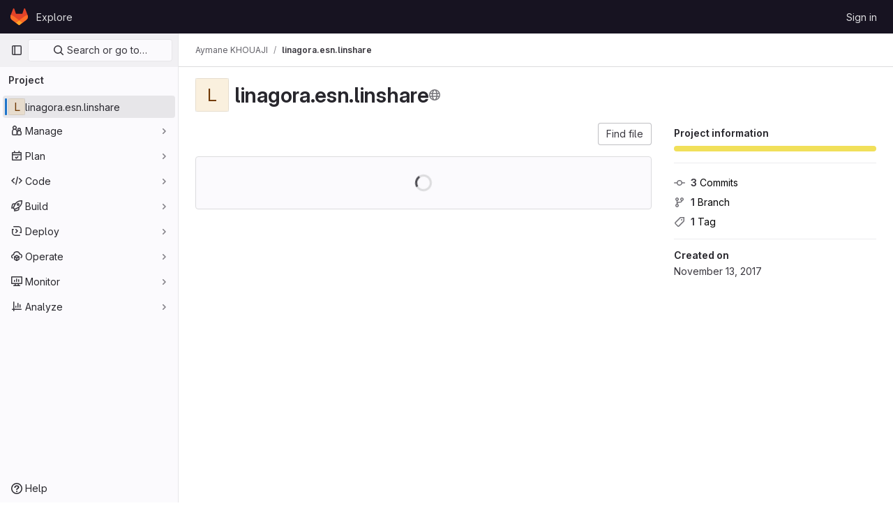

--- FILE ---
content_type: text/html; charset=utf-8
request_url: https://ci.linagora.com/akhouaji/linagora.esn.linshare
body_size: 11381
content:




<!DOCTYPE html>
<html class="gl-light ui-neutral with-top-bar with-header" lang="en">
<head prefix="og: http://ogp.me/ns#">
<meta charset="utf-8">
<meta content="IE=edge" http-equiv="X-UA-Compatible">
<meta content="width=device-width, initial-scale=1" name="viewport">
<title>Aymane KHOUAJI / linagora.esn.linshare · GitLab</title>
<script>
//<![CDATA[
window.gon={};gon.api_version="v4";gon.default_avatar_url="https://ci.linagora.com/assets/no_avatar-849f9c04a3a0d0cea2424ae97b27447dc64a7dbfae83c036c45b403392f0e8ba.png";gon.max_file_size=20;gon.asset_host=null;gon.webpack_public_path="/assets/webpack/";gon.relative_url_root="";gon.user_color_mode="gl-light";gon.user_color_scheme="white";gon.markdown_surround_selection=null;gon.markdown_automatic_lists=null;gon.math_rendering_limits_enabled=true;gon.recaptcha_api_server_url="https://www.recaptcha.net/recaptcha/api.js";gon.recaptcha_sitekey="";gon.gitlab_url="https://ci.linagora.com";gon.promo_url="https://about.gitlab.com";gon.forum_url="https://forum.gitlab.com";gon.docs_url="https://docs.gitlab.com";gon.revision="c8c89100f5b";gon.feature_category="groups_and_projects";gon.gitlab_logo="/assets/gitlab_logo-2957169c8ef64c58616a1ac3f4fc626e8a35ce4eb3ed31bb0d873712f2a041a0.png";gon.secure=true;gon.sprite_icons="/assets/icons-236e3b687d786d9dfe4709143a94d4c53b8d5a1f235775401e5825148297fa84.svg";gon.sprite_file_icons="/assets/file_icons/file_icons-7cd3d6c3b29a6d972895f36472978a4b5adb4b37f9b5d0716a380e82389f7e0e.svg";gon.emoji_sprites_css_path="/assets/emoji_sprites-d746ae2450a3e9c626d338d77a101b84ff33a47c0c281b676d75c4a6ed2948a4.css";gon.gridstack_css_path="/assets/lazy_bundles/gridstack-5fcfd4ffbea1db04eaf7f16521bcab19ae3af042c8b4afe8d16781eda5a70799.css";gon.test_env=false;gon.disable_animations=false;gon.suggested_label_colors={"#cc338b":"Magenta-pink","#dc143c":"Crimson","#c21e56":"Rose red","#cd5b45":"Dark coral","#ed9121":"Carrot orange","#eee600":"Titanium yellow","#009966":"Green-cyan","#8fbc8f":"Dark sea green","#6699cc":"Blue-gray","#e6e6fa":"Lavender","#9400d3":"Dark violet","#330066":"Deep violet","#36454f":"Charcoal grey","#808080":"Gray"};gon.first_day_of_week=0;gon.time_display_relative=true;gon.time_display_format=0;gon.ee=false;gon.jh=false;gon.dot_com=false;gon.uf_error_prefix="UF";gon.pat_prefix="glpat-";gon.keyboard_shortcuts_enabled=true;gon.diagramsnet_url="https://embed.diagrams.net";gon.features={"sourceEditorToolbar":false,"vscodeWebIde":true,"uiForOrganizations":false,"organizationSwitching":false,"removeMonitorMetrics":true,"workItemsViewPreference":false,"searchButtonTopRight":false,"explainCodeChat":false,"issueEmailParticipants":true,"editBranchRules":true,"pageSpecificStyles":false,"workItems":true,"workItemsBeta":false,"workItemsAlpha":false,"namespaceLevelWorkItems":false};
//]]>
</script>


<script>
//<![CDATA[
var gl = window.gl || {};
gl.startup_calls = {"/akhouaji/linagora.esn.linshare/-/refs/master/logs_tree/?format=json\u0026offset=0\u0026ref_type=heads":{}};
gl.startup_graphql_calls = [{"query":"query pathLastCommit($projectPath: ID!, $path: String, $ref: String!, $refType: RefType) {\n  project(fullPath: $projectPath) {\n    __typename\n    id\n    repository {\n      __typename\n      paginatedTree(path: $path, ref: $ref, refType: $refType) {\n        __typename\n        nodes {\n          __typename\n          lastCommit {\n            __typename\n            id\n            sha\n            title\n            titleHtml\n            descriptionHtml\n            message\n            webPath\n            authoredDate\n            authorName\n            authorGravatar\n            author {\n              __typename\n              id\n              name\n              avatarUrl\n              webPath\n            }\n            signature {\n              __typename\n              ... on GpgSignature {\n                gpgKeyPrimaryKeyid\n                verificationStatus\n              }\n              ... on X509Signature {\n                verificationStatus\n                x509Certificate {\n                  id\n                  subject\n                  subjectKeyIdentifier\n                  x509Issuer {\n                    id\n                    subject\n                    subjectKeyIdentifier\n                  }\n                }\n              }\n              ... on SshSignature {\n                verificationStatus\n                keyFingerprintSha256\n              }\n            }\n            pipelines(ref: $ref, first: 1) {\n              __typename\n              edges {\n                __typename\n                node {\n                  __typename\n                  id\n                  detailedStatus {\n                    __typename\n                    id\n                    detailsPath\n                    icon\n                    tooltip\n                    text\n                    group\n                  }\n                }\n              }\n            }\n          }\n        }\n      }\n    }\n  }\n}\n","variables":{"projectPath":"akhouaji/linagora.esn.linshare","ref":"master","path":""}}];

if (gl.startup_calls && window.fetch) {
  Object.keys(gl.startup_calls).forEach(apiCall => {
   gl.startup_calls[apiCall] = {
      fetchCall: fetch(apiCall, {
        // Emulate XHR for Rails AJAX request checks
        headers: {
          'X-Requested-With': 'XMLHttpRequest'
        },
        // fetch won’t send cookies in older browsers, unless you set the credentials init option.
        // We set to `same-origin` which is default value in modern browsers.
        // See https://github.com/whatwg/fetch/pull/585 for more information.
        credentials: 'same-origin'
      })
    };
  });
}
if (gl.startup_graphql_calls && window.fetch) {
  const headers = {"X-CSRF-Token":"18OLcNNh6yDHTbl0cmEuvbO7mpZ4NzIxf32R_CsdGNlPUn9QpRrmG2CKNR0oyLFfrqaVeL-tYZ5u1VzK9OimQg","x-gitlab-feature-category":"groups_and_projects"};
  const url = `https://ci.linagora.com/api/graphql`

  const opts = {
    method: "POST",
    headers: {
      "Content-Type": "application/json",
      ...headers,
    }
  };

  gl.startup_graphql_calls = gl.startup_graphql_calls.map(call => ({
    ...call,
    fetchCall: fetch(url, {
      ...opts,
      credentials: 'same-origin',
      body: JSON.stringify(call)
    })
  }))
}


//]]>
</script>



<link rel="stylesheet" href="/assets/application-1fdb53bdcbf63d97ab4fadb617fa5184d10646d1f0314d4526607d54dbe2cc5b.css" />
<link rel="stylesheet" href="/assets/page_bundles/project-226cbf6e4bb469cabd9d4f03c9e8920770347dfeaf90155faf6a1cd9e2f1515f.css" /><link rel="stylesheet" href="/assets/page_bundles/tree-a367765135c13a026aaeda494ae9c4b67b9afbb2ac681ae3b0bf5d8fc06e02a3.css" /><link rel="stylesheet" href="/assets/page_bundles/commit_description-1e2cba4dda3c7b30dd84924809020c569f1308dea51520fe1dd5d4ce31403195.css" /><link rel="stylesheet" href="/assets/page_bundles/projects-b3ea727024341830fe3235c9e0ca6bda320d66a65b876d67ab1cd03883f5fd7e.css" /><link rel="stylesheet" href="/assets/page_bundles/work_items-d9603c98e9259c19bbb47784abf3b63b5cb7ce8d7463608443b907773ab7197d.css" /><link rel="stylesheet" href="/assets/page_bundles/notes_shared-985467dc606e2acde1735b642c5ce237ef7e965ad1c35cf33a4c9beb2ecb05b8.css" />
<link rel="stylesheet" href="/assets/application_utilities-6e9d4ced3f78abb4b0b5d21e2c5069b8c88f8e045babafc20e3c7f57893d3ee1.css" />
<link rel="stylesheet" href="/assets/tailwind-963352f5d79b0e81c8ff62ae97285b924988e6177494aaefaf1f5f466542142c.css" />


<link rel="stylesheet" href="/assets/fonts-fae5d3f79948bd85f18b6513a025f863b19636e85b09a1492907eb4b1bb0557b.css" />
<link rel="stylesheet" href="/assets/highlight/themes/white-9fc2e7ab1cefbb5a525a1e1b06c04b3141c2179a6d572b1d390cf9db8def8104.css" />


<link rel="preload" href="/assets/application_utilities-6e9d4ced3f78abb4b0b5d21e2c5069b8c88f8e045babafc20e3c7f57893d3ee1.css" as="style" type="text/css">
<link rel="preload" href="/assets/application-1fdb53bdcbf63d97ab4fadb617fa5184d10646d1f0314d4526607d54dbe2cc5b.css" as="style" type="text/css">
<link rel="preload" href="/assets/highlight/themes/white-9fc2e7ab1cefbb5a525a1e1b06c04b3141c2179a6d572b1d390cf9db8def8104.css" as="style" type="text/css">




<script src="/assets/webpack/runtime.4e7bc0a3.bundle.js" defer="defer"></script>
<script src="/assets/webpack/main.8ef36d88.chunk.js" defer="defer"></script>
<script src="/assets/webpack/graphql.e1f11a07.chunk.js" defer="defer"></script>
<script src="/assets/webpack/commons-pages.admin.abuse_reports.show-pages.admin.topics.edit-pages.admin.topics.new-pages.dashboar-bfe2356d.ee9898b8.chunk.js" defer="defer"></script>
<script src="/assets/webpack/commons-pages.admin.abuse_reports.show-pages.dashboard.issues-pages.dashboard.milestones.show-pages.-13e11bbf.31cf9968.chunk.js" defer="defer"></script>
<script src="/assets/webpack/commons-pages.admin.abuse_reports.show-pages.dashboard.issues-pages.groups.boards-pages.groups.issue-8dfa5f96.e0a3e16a.chunk.js" defer="defer"></script>
<script src="/assets/webpack/commons-pages.admin.abuse_reports.show-pages.dashboard.issues-pages.groups.boards-pages.groups.issue-f804d6c2.3cc37ebf.chunk.js" defer="defer"></script>
<script src="/assets/webpack/commons-pages.projects.blob.show-pages.projects.branches.new-pages.projects.commits.show-pages.proje-25ebd1ad.04ee6931.chunk.js" defer="defer"></script>
<script src="/assets/webpack/commons-pages.groups.new-pages.import.gitlab_projects.new-pages.import.manifest.new-pages.projects.n-44c6c18e.03dad955.chunk.js" defer="defer"></script>
<script src="/assets/webpack/commons-pages.search.show-super_sidebar.05f8455b.chunk.js" defer="defer"></script>
<script src="/assets/webpack/super_sidebar.5540ac2a.chunk.js" defer="defer"></script>
<script src="/assets/webpack/commons-pages.projects-pages.projects.activity-pages.projects.alert_management.details-pages.project-ee413973.db11e848.chunk.js" defer="defer"></script>
<script src="/assets/webpack/commons-pages.projects.blob.show-pages.projects.show-pages.projects.snippets.edit-pages.projects.sni-42df7d4c.cdd759fa.chunk.js" defer="defer"></script>
<script src="/assets/webpack/commons-pages.projects.blob.show-pages.projects.show-pages.projects.snippets.show-pages.projects.tre-c684fcf6.4f9b1343.chunk.js" defer="defer"></script>
<script src="/assets/webpack/commons-pages.groups.details-pages.groups.show-pages.profiles.notifications.show-pages.projects.home-289c4da9.2547223d.chunk.js" defer="defer"></script>
<script src="/assets/webpack/commons-pages.projects.branches.index-pages.projects.show-pages.projects.tags.index-pages.projects.tree.show.e741a179.chunk.js" defer="defer"></script>
<script src="/assets/webpack/commons-pages.projects.blob.show-pages.projects.forks.new-pages.projects.show-pages.projects.tree.show.d7fc947a.chunk.js" defer="defer"></script>
<script src="/assets/webpack/commons-pages.projects.blob.show-pages.projects.show-pages.projects.tree.show.cb8cfdbf.chunk.js" defer="defer"></script>
<script src="/assets/webpack/commons-pages.groups.show-pages.projects.home_panel-pages.projects.show.b923d91a.chunk.js" defer="defer"></script>
<script src="/assets/webpack/commons-pages.projects.show-pages.projects.tree.show.0f479a11.chunk.js" defer="defer"></script>
<script src="/assets/webpack/commons-pages.projects.home_panel-pages.projects.show.b41bbe10.chunk.js" defer="defer"></script>
<script src="/assets/webpack/pages.projects.show.52853f85.chunk.js" defer="defer"></script>

<meta content="object" property="og:type">
<meta content="GitLab" property="og:site_name">
<meta content="Aymane KHOUAJI / linagora.esn.linshare · GitLab" property="og:title">
<meta content="GitLab Community Edition" property="og:description">
<meta content="https://ci.linagora.com/assets/twitter_card-570ddb06edf56a2312253c5872489847a0f385112ddbcd71ccfa1570febab5d2.jpg" property="og:image">
<meta content="64" property="og:image:width">
<meta content="64" property="og:image:height">
<meta content="https://ci.linagora.com/akhouaji/linagora.esn.linshare" property="og:url">
<meta content="summary" property="twitter:card">
<meta content="Aymane KHOUAJI / linagora.esn.linshare · GitLab" property="twitter:title">
<meta content="GitLab Community Edition" property="twitter:description">
<meta content="https://ci.linagora.com/assets/twitter_card-570ddb06edf56a2312253c5872489847a0f385112ddbcd71ccfa1570febab5d2.jpg" property="twitter:image">

<meta name="csrf-param" content="authenticity_token" />
<meta name="csrf-token" content="QOZ6VG90nAgUUt0bLoreLG7oq6vUfdhqha3744lTT9XYd450GQ-RM7OVUXJ0I0HOc_WkRRPni8WUBTbVVqbxTg" />
<meta name="csp-nonce" />
<meta name="action-cable-url" content="/-/cable" />
<link href="/-/manifest.json" rel="manifest">
<link rel="icon" type="image/png" href="/assets/favicon-72a2cad5025aa931d6ea56c3201d1f18e68a8cd39788c7c80d5b2b82aa5143ef.png" id="favicon" data-original-href="/assets/favicon-72a2cad5025aa931d6ea56c3201d1f18e68a8cd39788c7c80d5b2b82aa5143ef.png" />
<link rel="apple-touch-icon" type="image/x-icon" href="/assets/apple-touch-icon-b049d4bc0dd9626f31db825d61880737befc7835982586d015bded10b4435460.png" />
<link href="/search/opensearch.xml" rel="search" title="Search GitLab" type="application/opensearchdescription+xml">
<link rel="alternate" type="application/atom+xml" title="linagora.esn.linshare activity" href="/akhouaji/linagora.esn.linshare.atom" />




<meta content="GitLab Community Edition" name="description">
<meta content="#ececef" name="theme-color">
</head>

<body class="tab-width-8 gl-browser-chrome gl-platform-mac" data-find-file="/akhouaji/linagora.esn.linshare/-/find_file/master?ref_type=heads" data-namespace-id="107" data-page="projects:show" data-page-type-id="linagora.esn.linshare" data-project="linagora.esn.linshare" data-project-full-path="akhouaji/linagora.esn.linshare" data-project-id="670">

<script>
//<![CDATA[
gl = window.gl || {};
gl.client = {"isChrome":true,"isMac":true};


//]]>
</script>


<header class="header-logged-out" data-testid="navbar">
<a class="gl-sr-only gl-accessibility" href="#content-body">Skip to content</a>
<div class="container-fluid">
<nav aria-label="Explore GitLab" class="header-logged-out-nav gl-flex gl-gap-3 gl-justify-between">
<div class="gl-flex gl-items-center gl-gap-1">
<span class="gl-sr-only">GitLab</span>
<a title="Homepage" id="logo" class="header-logged-out-logo has-tooltip" aria-label="Homepage" href="/"><svg aria-hidden="true" role="img" class="tanuki-logo" width="25" height="24" viewBox="0 0 25 24" fill="none" xmlns="http://www.w3.org/2000/svg">
  <path class="tanuki-shape tanuki" d="m24.507 9.5-.034-.09L21.082.562a.896.896 0 0 0-1.694.091l-2.29 7.01H7.825L5.535.653a.898.898 0 0 0-1.694-.09L.451 9.411.416 9.5a6.297 6.297 0 0 0 2.09 7.278l.012.01.03.022 5.16 3.867 2.56 1.935 1.554 1.176a1.051 1.051 0 0 0 1.268 0l1.555-1.176 2.56-1.935 5.197-3.89.014-.01A6.297 6.297 0 0 0 24.507 9.5Z"
        fill="#E24329"/>
  <path class="tanuki-shape right-cheek" d="m24.507 9.5-.034-.09a11.44 11.44 0 0 0-4.56 2.051l-7.447 5.632 4.742 3.584 5.197-3.89.014-.01A6.297 6.297 0 0 0 24.507 9.5Z"
        fill="#FC6D26"/>
  <path class="tanuki-shape chin" d="m7.707 20.677 2.56 1.935 1.555 1.176a1.051 1.051 0 0 0 1.268 0l1.555-1.176 2.56-1.935-4.743-3.584-4.755 3.584Z"
        fill="#FCA326"/>
  <path class="tanuki-shape left-cheek" d="M5.01 11.461a11.43 11.43 0 0 0-4.56-2.05L.416 9.5a6.297 6.297 0 0 0 2.09 7.278l.012.01.03.022 5.16 3.867 4.745-3.584-7.444-5.632Z"
        fill="#FC6D26"/>
</svg>

</a></div>
<ul class="gl-list-none gl-p-0 gl-m-0 gl-flex gl-gap-3 gl-items-center gl-grow">
<li class="header-logged-out-nav-item">
<a class="" href="/explore">Explore</a>
</li>
</ul>
<ul class="gl-list-none gl-p-0 gl-m-0 gl-flex gl-gap-3 gl-items-center gl-justify-end">
<li class="header-logged-out-nav-item">
<a href="/users/sign_in?redirect_to_referer=yes">Sign in</a>
</li>
</ul>
</nav>
</div>
</header>

<div class="layout-page page-with-super-sidebar">
<aside class="js-super-sidebar super-sidebar super-sidebar-loading" data-command-palette="{&quot;project_files_url&quot;:&quot;/akhouaji/linagora.esn.linshare/-/files/master?format=json&quot;,&quot;project_blob_url&quot;:&quot;/akhouaji/linagora.esn.linshare/-/blob/master&quot;}" data-force-desktop-expanded-sidebar="" data-is-saas="false" data-root-path="/" data-sidebar="{&quot;is_logged_in&quot;:false,&quot;context_switcher_links&quot;:[{&quot;title&quot;:&quot;Explore&quot;,&quot;link&quot;:&quot;/explore&quot;,&quot;icon&quot;:&quot;compass&quot;}],&quot;current_menu_items&quot;:[{&quot;id&quot;:&quot;project_overview&quot;,&quot;title&quot;:&quot;linagora.esn.linshare&quot;,&quot;icon&quot;:null,&quot;avatar&quot;:null,&quot;entity_id&quot;:670,&quot;link&quot;:&quot;/akhouaji/linagora.esn.linshare&quot;,&quot;pill_count&quot;:null,&quot;link_classes&quot;:&quot;shortcuts-project&quot;,&quot;is_active&quot;:true},{&quot;id&quot;:&quot;manage_menu&quot;,&quot;title&quot;:&quot;Manage&quot;,&quot;icon&quot;:&quot;users&quot;,&quot;avatar&quot;:null,&quot;avatar_shape&quot;:&quot;rect&quot;,&quot;entity_id&quot;:null,&quot;link&quot;:&quot;/akhouaji/linagora.esn.linshare/activity&quot;,&quot;is_active&quot;:false,&quot;pill_count&quot;:null,&quot;items&quot;:[{&quot;id&quot;:&quot;activity&quot;,&quot;title&quot;:&quot;Activity&quot;,&quot;icon&quot;:null,&quot;avatar&quot;:null,&quot;entity_id&quot;:null,&quot;link&quot;:&quot;/akhouaji/linagora.esn.linshare/activity&quot;,&quot;pill_count&quot;:null,&quot;link_classes&quot;:&quot;shortcuts-project-activity&quot;,&quot;is_active&quot;:false},{&quot;id&quot;:&quot;members&quot;,&quot;title&quot;:&quot;Members&quot;,&quot;icon&quot;:null,&quot;avatar&quot;:null,&quot;entity_id&quot;:null,&quot;link&quot;:&quot;/akhouaji/linagora.esn.linshare/-/project_members&quot;,&quot;pill_count&quot;:null,&quot;link_classes&quot;:null,&quot;is_active&quot;:false},{&quot;id&quot;:&quot;labels&quot;,&quot;title&quot;:&quot;Labels&quot;,&quot;icon&quot;:null,&quot;avatar&quot;:null,&quot;entity_id&quot;:null,&quot;link&quot;:&quot;/akhouaji/linagora.esn.linshare/-/labels&quot;,&quot;pill_count&quot;:null,&quot;link_classes&quot;:null,&quot;is_active&quot;:false}],&quot;separated&quot;:false},{&quot;id&quot;:&quot;plan_menu&quot;,&quot;title&quot;:&quot;Plan&quot;,&quot;icon&quot;:&quot;planning&quot;,&quot;avatar&quot;:null,&quot;avatar_shape&quot;:&quot;rect&quot;,&quot;entity_id&quot;:null,&quot;link&quot;:&quot;/akhouaji/linagora.esn.linshare/-/issues&quot;,&quot;is_active&quot;:false,&quot;pill_count&quot;:null,&quot;items&quot;:[{&quot;id&quot;:&quot;project_issue_list&quot;,&quot;title&quot;:&quot;Issues&quot;,&quot;icon&quot;:null,&quot;avatar&quot;:null,&quot;entity_id&quot;:null,&quot;link&quot;:&quot;/akhouaji/linagora.esn.linshare/-/issues&quot;,&quot;pill_count&quot;:&quot;0&quot;,&quot;link_classes&quot;:&quot;shortcuts-issues has-sub-items&quot;,&quot;is_active&quot;:false},{&quot;id&quot;:&quot;boards&quot;,&quot;title&quot;:&quot;Issue boards&quot;,&quot;icon&quot;:null,&quot;avatar&quot;:null,&quot;entity_id&quot;:null,&quot;link&quot;:&quot;/akhouaji/linagora.esn.linshare/-/boards&quot;,&quot;pill_count&quot;:null,&quot;link_classes&quot;:&quot;shortcuts-issue-boards&quot;,&quot;is_active&quot;:false},{&quot;id&quot;:&quot;milestones&quot;,&quot;title&quot;:&quot;Milestones&quot;,&quot;icon&quot;:null,&quot;avatar&quot;:null,&quot;entity_id&quot;:null,&quot;link&quot;:&quot;/akhouaji/linagora.esn.linshare/-/milestones&quot;,&quot;pill_count&quot;:null,&quot;link_classes&quot;:null,&quot;is_active&quot;:false},{&quot;id&quot;:&quot;project_wiki&quot;,&quot;title&quot;:&quot;Wiki&quot;,&quot;icon&quot;:null,&quot;avatar&quot;:null,&quot;entity_id&quot;:null,&quot;link&quot;:&quot;/akhouaji/linagora.esn.linshare/-/wikis/home&quot;,&quot;pill_count&quot;:null,&quot;link_classes&quot;:&quot;shortcuts-wiki&quot;,&quot;is_active&quot;:false}],&quot;separated&quot;:false},{&quot;id&quot;:&quot;code_menu&quot;,&quot;title&quot;:&quot;Code&quot;,&quot;icon&quot;:&quot;code&quot;,&quot;avatar&quot;:null,&quot;avatar_shape&quot;:&quot;rect&quot;,&quot;entity_id&quot;:null,&quot;link&quot;:&quot;/akhouaji/linagora.esn.linshare/-/merge_requests&quot;,&quot;is_active&quot;:false,&quot;pill_count&quot;:null,&quot;items&quot;:[{&quot;id&quot;:&quot;project_merge_request_list&quot;,&quot;title&quot;:&quot;Merge requests&quot;,&quot;icon&quot;:null,&quot;avatar&quot;:null,&quot;entity_id&quot;:null,&quot;link&quot;:&quot;/akhouaji/linagora.esn.linshare/-/merge_requests&quot;,&quot;pill_count&quot;:&quot;0&quot;,&quot;link_classes&quot;:&quot;shortcuts-merge_requests&quot;,&quot;is_active&quot;:false},{&quot;id&quot;:&quot;files&quot;,&quot;title&quot;:&quot;Repository&quot;,&quot;icon&quot;:null,&quot;avatar&quot;:null,&quot;entity_id&quot;:null,&quot;link&quot;:&quot;/akhouaji/linagora.esn.linshare/-/tree/master&quot;,&quot;pill_count&quot;:null,&quot;link_classes&quot;:&quot;shortcuts-tree&quot;,&quot;is_active&quot;:false},{&quot;id&quot;:&quot;branches&quot;,&quot;title&quot;:&quot;Branches&quot;,&quot;icon&quot;:null,&quot;avatar&quot;:null,&quot;entity_id&quot;:null,&quot;link&quot;:&quot;/akhouaji/linagora.esn.linshare/-/branches&quot;,&quot;pill_count&quot;:null,&quot;link_classes&quot;:null,&quot;is_active&quot;:false},{&quot;id&quot;:&quot;commits&quot;,&quot;title&quot;:&quot;Commits&quot;,&quot;icon&quot;:null,&quot;avatar&quot;:null,&quot;entity_id&quot;:null,&quot;link&quot;:&quot;/akhouaji/linagora.esn.linshare/-/commits/master?ref_type=heads&quot;,&quot;pill_count&quot;:null,&quot;link_classes&quot;:&quot;shortcuts-commits&quot;,&quot;is_active&quot;:false},{&quot;id&quot;:&quot;tags&quot;,&quot;title&quot;:&quot;Tags&quot;,&quot;icon&quot;:null,&quot;avatar&quot;:null,&quot;entity_id&quot;:null,&quot;link&quot;:&quot;/akhouaji/linagora.esn.linshare/-/tags&quot;,&quot;pill_count&quot;:null,&quot;link_classes&quot;:null,&quot;is_active&quot;:false},{&quot;id&quot;:&quot;graphs&quot;,&quot;title&quot;:&quot;Repository graph&quot;,&quot;icon&quot;:null,&quot;avatar&quot;:null,&quot;entity_id&quot;:null,&quot;link&quot;:&quot;/akhouaji/linagora.esn.linshare/-/network/master?ref_type=heads&quot;,&quot;pill_count&quot;:null,&quot;link_classes&quot;:&quot;shortcuts-network&quot;,&quot;is_active&quot;:false},{&quot;id&quot;:&quot;compare&quot;,&quot;title&quot;:&quot;Compare revisions&quot;,&quot;icon&quot;:null,&quot;avatar&quot;:null,&quot;entity_id&quot;:null,&quot;link&quot;:&quot;/akhouaji/linagora.esn.linshare/-/compare?from=master\u0026to=master&quot;,&quot;pill_count&quot;:null,&quot;link_classes&quot;:null,&quot;is_active&quot;:false},{&quot;id&quot;:&quot;project_snippets&quot;,&quot;title&quot;:&quot;Snippets&quot;,&quot;icon&quot;:null,&quot;avatar&quot;:null,&quot;entity_id&quot;:null,&quot;link&quot;:&quot;/akhouaji/linagora.esn.linshare/-/snippets&quot;,&quot;pill_count&quot;:null,&quot;link_classes&quot;:&quot;shortcuts-snippets&quot;,&quot;is_active&quot;:false}],&quot;separated&quot;:false},{&quot;id&quot;:&quot;build_menu&quot;,&quot;title&quot;:&quot;Build&quot;,&quot;icon&quot;:&quot;rocket&quot;,&quot;avatar&quot;:null,&quot;avatar_shape&quot;:&quot;rect&quot;,&quot;entity_id&quot;:null,&quot;link&quot;:&quot;/akhouaji/linagora.esn.linshare/-/pipelines&quot;,&quot;is_active&quot;:false,&quot;pill_count&quot;:null,&quot;items&quot;:[{&quot;id&quot;:&quot;pipelines&quot;,&quot;title&quot;:&quot;Pipelines&quot;,&quot;icon&quot;:null,&quot;avatar&quot;:null,&quot;entity_id&quot;:null,&quot;link&quot;:&quot;/akhouaji/linagora.esn.linshare/-/pipelines&quot;,&quot;pill_count&quot;:null,&quot;link_classes&quot;:&quot;shortcuts-pipelines&quot;,&quot;is_active&quot;:false},{&quot;id&quot;:&quot;jobs&quot;,&quot;title&quot;:&quot;Jobs&quot;,&quot;icon&quot;:null,&quot;avatar&quot;:null,&quot;entity_id&quot;:null,&quot;link&quot;:&quot;/akhouaji/linagora.esn.linshare/-/jobs&quot;,&quot;pill_count&quot;:null,&quot;link_classes&quot;:&quot;shortcuts-builds&quot;,&quot;is_active&quot;:false},{&quot;id&quot;:&quot;pipeline_schedules&quot;,&quot;title&quot;:&quot;Pipeline schedules&quot;,&quot;icon&quot;:null,&quot;avatar&quot;:null,&quot;entity_id&quot;:null,&quot;link&quot;:&quot;/akhouaji/linagora.esn.linshare/-/pipeline_schedules&quot;,&quot;pill_count&quot;:null,&quot;link_classes&quot;:&quot;shortcuts-builds&quot;,&quot;is_active&quot;:false},{&quot;id&quot;:&quot;artifacts&quot;,&quot;title&quot;:&quot;Artifacts&quot;,&quot;icon&quot;:null,&quot;avatar&quot;:null,&quot;entity_id&quot;:null,&quot;link&quot;:&quot;/akhouaji/linagora.esn.linshare/-/artifacts&quot;,&quot;pill_count&quot;:null,&quot;link_classes&quot;:&quot;shortcuts-builds&quot;,&quot;is_active&quot;:false}],&quot;separated&quot;:false},{&quot;id&quot;:&quot;deploy_menu&quot;,&quot;title&quot;:&quot;Deploy&quot;,&quot;icon&quot;:&quot;deployments&quot;,&quot;avatar&quot;:null,&quot;avatar_shape&quot;:&quot;rect&quot;,&quot;entity_id&quot;:null,&quot;link&quot;:&quot;/akhouaji/linagora.esn.linshare/-/releases&quot;,&quot;is_active&quot;:false,&quot;pill_count&quot;:null,&quot;items&quot;:[{&quot;id&quot;:&quot;releases&quot;,&quot;title&quot;:&quot;Releases&quot;,&quot;icon&quot;:null,&quot;avatar&quot;:null,&quot;entity_id&quot;:null,&quot;link&quot;:&quot;/akhouaji/linagora.esn.linshare/-/releases&quot;,&quot;pill_count&quot;:null,&quot;link_classes&quot;:&quot;shortcuts-deployments-releases&quot;,&quot;is_active&quot;:false},{&quot;id&quot;:&quot;model_registry&quot;,&quot;title&quot;:&quot;Model registry&quot;,&quot;icon&quot;:null,&quot;avatar&quot;:null,&quot;entity_id&quot;:null,&quot;link&quot;:&quot;/akhouaji/linagora.esn.linshare/-/ml/models&quot;,&quot;pill_count&quot;:null,&quot;link_classes&quot;:null,&quot;is_active&quot;:false}],&quot;separated&quot;:false},{&quot;id&quot;:&quot;operations_menu&quot;,&quot;title&quot;:&quot;Operate&quot;,&quot;icon&quot;:&quot;cloud-pod&quot;,&quot;avatar&quot;:null,&quot;avatar_shape&quot;:&quot;rect&quot;,&quot;entity_id&quot;:null,&quot;link&quot;:&quot;/akhouaji/linagora.esn.linshare/-/environments&quot;,&quot;is_active&quot;:false,&quot;pill_count&quot;:null,&quot;items&quot;:[{&quot;id&quot;:&quot;environments&quot;,&quot;title&quot;:&quot;Environments&quot;,&quot;icon&quot;:null,&quot;avatar&quot;:null,&quot;entity_id&quot;:null,&quot;link&quot;:&quot;/akhouaji/linagora.esn.linshare/-/environments&quot;,&quot;pill_count&quot;:null,&quot;link_classes&quot;:&quot;shortcuts-environments&quot;,&quot;is_active&quot;:false}],&quot;separated&quot;:false},{&quot;id&quot;:&quot;monitor_menu&quot;,&quot;title&quot;:&quot;Monitor&quot;,&quot;icon&quot;:&quot;monitor&quot;,&quot;avatar&quot;:null,&quot;avatar_shape&quot;:&quot;rect&quot;,&quot;entity_id&quot;:null,&quot;link&quot;:&quot;/akhouaji/linagora.esn.linshare/-/incidents&quot;,&quot;is_active&quot;:false,&quot;pill_count&quot;:null,&quot;items&quot;:[{&quot;id&quot;:&quot;incidents&quot;,&quot;title&quot;:&quot;Incidents&quot;,&quot;icon&quot;:null,&quot;avatar&quot;:null,&quot;entity_id&quot;:null,&quot;link&quot;:&quot;/akhouaji/linagora.esn.linshare/-/incidents&quot;,&quot;pill_count&quot;:null,&quot;link_classes&quot;:null,&quot;is_active&quot;:false}],&quot;separated&quot;:false},{&quot;id&quot;:&quot;analyze_menu&quot;,&quot;title&quot;:&quot;Analyze&quot;,&quot;icon&quot;:&quot;chart&quot;,&quot;avatar&quot;:null,&quot;avatar_shape&quot;:&quot;rect&quot;,&quot;entity_id&quot;:null,&quot;link&quot;:&quot;/akhouaji/linagora.esn.linshare/-/value_stream_analytics&quot;,&quot;is_active&quot;:false,&quot;pill_count&quot;:null,&quot;items&quot;:[{&quot;id&quot;:&quot;cycle_analytics&quot;,&quot;title&quot;:&quot;Value stream analytics&quot;,&quot;icon&quot;:null,&quot;avatar&quot;:null,&quot;entity_id&quot;:null,&quot;link&quot;:&quot;/akhouaji/linagora.esn.linshare/-/value_stream_analytics&quot;,&quot;pill_count&quot;:null,&quot;link_classes&quot;:&quot;shortcuts-project-cycle-analytics&quot;,&quot;is_active&quot;:false},{&quot;id&quot;:&quot;contributors&quot;,&quot;title&quot;:&quot;Contributor analytics&quot;,&quot;icon&quot;:null,&quot;avatar&quot;:null,&quot;entity_id&quot;:null,&quot;link&quot;:&quot;/akhouaji/linagora.esn.linshare/-/graphs/master?ref_type=heads&quot;,&quot;pill_count&quot;:null,&quot;link_classes&quot;:null,&quot;is_active&quot;:false},{&quot;id&quot;:&quot;ci_cd_analytics&quot;,&quot;title&quot;:&quot;CI/CD analytics&quot;,&quot;icon&quot;:null,&quot;avatar&quot;:null,&quot;entity_id&quot;:null,&quot;link&quot;:&quot;/akhouaji/linagora.esn.linshare/-/pipelines/charts&quot;,&quot;pill_count&quot;:null,&quot;link_classes&quot;:null,&quot;is_active&quot;:false},{&quot;id&quot;:&quot;repository_analytics&quot;,&quot;title&quot;:&quot;Repository analytics&quot;,&quot;icon&quot;:null,&quot;avatar&quot;:null,&quot;entity_id&quot;:null,&quot;link&quot;:&quot;/akhouaji/linagora.esn.linshare/-/graphs/master/charts&quot;,&quot;pill_count&quot;:null,&quot;link_classes&quot;:&quot;shortcuts-repository-charts&quot;,&quot;is_active&quot;:false},{&quot;id&quot;:&quot;model_experiments&quot;,&quot;title&quot;:&quot;Model experiments&quot;,&quot;icon&quot;:null,&quot;avatar&quot;:null,&quot;entity_id&quot;:null,&quot;link&quot;:&quot;/akhouaji/linagora.esn.linshare/-/ml/experiments&quot;,&quot;pill_count&quot;:null,&quot;link_classes&quot;:null,&quot;is_active&quot;:false}],&quot;separated&quot;:false}],&quot;current_context_header&quot;:&quot;Project&quot;,&quot;support_path&quot;:&quot;https://about.gitlab.com/get-help/&quot;,&quot;docs_path&quot;:&quot;/help/docs&quot;,&quot;display_whats_new&quot;:false,&quot;show_version_check&quot;:null,&quot;search&quot;:{&quot;search_path&quot;:&quot;/search&quot;,&quot;issues_path&quot;:&quot;/dashboard/issues&quot;,&quot;mr_path&quot;:&quot;/dashboard/merge_requests&quot;,&quot;autocomplete_path&quot;:&quot;/search/autocomplete&quot;,&quot;settings_path&quot;:&quot;/search/settings&quot;,&quot;search_context&quot;:{&quot;project&quot;:{&quot;id&quot;:670,&quot;name&quot;:&quot;linagora.esn.linshare&quot;},&quot;project_metadata&quot;:{&quot;mr_path&quot;:&quot;/akhouaji/linagora.esn.linshare/-/merge_requests&quot;,&quot;issues_path&quot;:&quot;/akhouaji/linagora.esn.linshare/-/issues&quot;},&quot;code_search&quot;:true,&quot;ref&quot;:&quot;master&quot;,&quot;scope&quot;:null,&quot;for_snippets&quot;:null}},&quot;panel_type&quot;:&quot;project&quot;,&quot;shortcut_links&quot;:[{&quot;title&quot;:&quot;Snippets&quot;,&quot;href&quot;:&quot;/explore/snippets&quot;,&quot;css_class&quot;:&quot;dashboard-shortcuts-snippets&quot;},{&quot;title&quot;:&quot;Groups&quot;,&quot;href&quot;:&quot;/explore/groups&quot;,&quot;css_class&quot;:&quot;dashboard-shortcuts-groups&quot;},{&quot;title&quot;:&quot;Projects&quot;,&quot;href&quot;:&quot;/explore/projects/starred&quot;,&quot;css_class&quot;:&quot;dashboard-shortcuts-projects&quot;}],&quot;terms&quot;:null}"></aside>

<div class="content-wrapper">

<div class="broadcast-wrapper">




</div>
<div class="alert-wrapper alert-wrapper-top-space gl-flex gl-flex-col gl-gap-3 container-fluid container-limited">
























</div>
<div class="top-bar-fixed container-fluid" data-testid="top-bar">
<div class="top-bar-container gl-flex gl-items-center gl-gap-2">
<div class="gl-grow gl-basis-0 gl-flex gl-items-center gl-justify-start">
<button class="gl-button btn btn-icon btn-md btn-default btn-default-tertiary js-super-sidebar-toggle-expand super-sidebar-toggle -gl-ml-3" aria-controls="super-sidebar" aria-expanded="false" aria-label="Primary navigation sidebar" type="button"><svg class="s16 gl-icon gl-button-icon " data-testid="sidebar-icon"><use href="/assets/icons-236e3b687d786d9dfe4709143a94d4c53b8d5a1f235775401e5825148297fa84.svg#sidebar"></use></svg>

</button>
<script type="application/ld+json">
{"@context":"https://schema.org","@type":"BreadcrumbList","itemListElement":[{"@type":"ListItem","position":1,"name":"Aymane KHOUAJI","item":"https://ci.linagora.com/akhouaji"},{"@type":"ListItem","position":2,"name":"linagora.esn.linshare","item":"https://ci.linagora.com/akhouaji/linagora.esn.linshare"}]}


</script>
<div data-testid="breadcrumb-links" id="js-vue-page-breadcrumbs-wrapper">
<div data-breadcrumbs-json="[{&quot;text&quot;:&quot;Aymane KHOUAJI&quot;,&quot;href&quot;:&quot;/akhouaji&quot;,&quot;avatarPath&quot;:null},{&quot;text&quot;:&quot;linagora.esn.linshare&quot;,&quot;href&quot;:&quot;/akhouaji/linagora.esn.linshare&quot;,&quot;avatarPath&quot;:null}]" id="js-vue-page-breadcrumbs"></div>
<div id="js-injected-page-breadcrumbs"></div>
</div>


</div>
<div class="gl-flex-none gl-flex gl-items-center gl-justify-center">
<div id="js-advanced-search-modal"></div>

</div>
<div class="gl-grow gl-basis-0 gl-flex gl-items-center gl-justify-end">
<div id="js-work-item-feedback"></div>


</div>
</div>
</div>

<div class="container-fluid container-limited project-highlight-puc">
<main class="content" id="content-body" itemscope itemtype="http://schema.org/SoftwareSourceCode">
<div class="flash-container flash-container-page sticky" data-testid="flash-container">
<div id="js-global-alerts"></div>
</div>











<header class="project-home-panel js-show-on-project-root gl-mt-5">
<div class="gl-flex gl-justify-between gl-flex-wrap gl-flex-col md:gl-flex-row gl-gap-5">
<div class="home-panel-title-row gl-flex gl-items-center">
<div alt="linagora.esn.linshare" class="gl-avatar gl-avatar-s48 gl-self-start gl-shrink-0 gl-mr-3 !gl-rounded-base gl-avatar-identicon gl-avatar-identicon-bg6" itemprop="image">
L
</div>

<h1 class="home-panel-title gl-heading-1 gl-flex gl-items-center gl-flex-wrap gl-gap-3 gl-break-anywhere gl-mb-0" data-testid="project-name-content" itemprop="name">
linagora.esn.linshare
<span class="has-tooltip visibility-icon gl-inline-flex gl-text-secondary" data-container="body" data-placement="top" title="Public - The project can be accessed without any authentication."><svg class="s16 icon" data-testid="earth-icon"><use href="/assets/icons-236e3b687d786d9dfe4709143a94d4c53b8d5a1f235775401e5825148297fa84.svg#earth"></use></svg></span>

</h1>
</div>
<div data-can-read-project="true" data-id="670" data-is-group="false" data-is-project-archived="false" data-is-project-empty="false" data-project-id="670" data-project-name="linagora.esn.linshare" data-project-visibility-level="public" data-sign-in-path="/users/sign_in?redirect_to_referer=yes" data-star-count="0" data-starred="false" data-starrers-path="/akhouaji/linagora.esn.linshare/-/starrers" id="js-home-panel"></div>
</div>

</header>

<div class="project-page-indicator js-show-on-project-root"></div>
<div class="project-page-layout">
<div class="project-page-layout-sidebar js-show-on-project-root gl-mt-5">
<aside class="project-page-sidebar" data-testid="project-page-sidebar">
<div class="project-page-sidebar-block home-panel-home-desc gl-py-4 gl-border-b gl-border-gray-50 !gl-pt-2">
<h2 class="gl-text-base gl-font-bold gl-leading-reset gl-text-gray-900 gl-m-0 gl-mb-1">Project information</h2>
<div class="gl-mb-2 gl-mt-3">
<div class="progress repository-languages-bar js-show-on-project-root"><div class="progress-bar has-tooltip" style="width: 100.0%; background-color:#f1e05a" data-html="true" title="&lt;span class=&quot;repository-language-bar-tooltip-language&quot;&gt;JavaScript&lt;/span&gt;&amp;nbsp;&lt;span class=&quot;repository-language-bar-tooltip-share&quot;&gt;100.0%&lt;/span&gt;"></div></div>
</div>
</div>
<div class="project-page-sidebar-block gl-py-4 gl-border-b gl-border-gray-50">
<nav class="project-stats">
<ul class="nav gl-gap-y-2 gl-gap-x-5">
<li class="nav-item">
<a class="nav-link stat-link !gl-px-0 !gl-pb-2" href="/akhouaji/linagora.esn.linshare/-/commits/master"><svg class="s16 icon gl-mr-3 gl-text-gray-500" data-testid="commit-icon"><use href="/assets/icons-236e3b687d786d9dfe4709143a94d4c53b8d5a1f235775401e5825148297fa84.svg#commit"></use></svg><strong class="project-stat-value">3</strong> Commits</a>
</li>
<li class="nav-item">
<a class="nav-link stat-link !gl-px-0 !gl-pb-2" href="/akhouaji/linagora.esn.linshare/-/branches"><svg class="s16 icon gl-mr-3 gl-text-gray-500" data-testid="branch-icon"><use href="/assets/icons-236e3b687d786d9dfe4709143a94d4c53b8d5a1f235775401e5825148297fa84.svg#branch"></use></svg><strong class="project-stat-value">1</strong> Branch</a>
</li>
<li class="nav-item">
<a class="nav-link stat-link !gl-px-0 !gl-pb-2" href="/akhouaji/linagora.esn.linshare/-/tags"><svg class="s16 icon gl-mr-3 gl-text-gray-500" data-testid="label-icon"><use href="/assets/icons-236e3b687d786d9dfe4709143a94d4c53b8d5a1f235775401e5825148297fa84.svg#label"></use></svg><strong class="project-stat-value">1</strong> Tag</a>
</li>
</ul>

</nav>
</div>

<div class="project-page-sidebar-block gl-py-4">
<p class="gl-font-bold gl-text-gray-900 gl-m-0 gl-mb-1">Created on</p>
<span>November 13, 2017</span>
</div>
</aside>

</div>
<div class="project-page-layout-content">
<div class="project-show-files">
<div class="tree-holder clearfix js-per-page gl-mt-5" data-blame-per-page="1000" id="tree-holder">
<div class="nav-block gl-flex gl-flex-col sm:gl-flex-row gl-items-stretch">
<div class="tree-ref-container gl-flex gl-flex-wrap gl-gap-2 mb-2 mb-md-0">
<div class="tree-ref-holder gl-max-w-26" data-testid="ref-dropdown-container">
<div data-project-id="670" data-project-root-path="/akhouaji/linagora.esn.linshare" data-ref-type="heads" id="js-tree-ref-switcher"></div>
</div>
<div data-can-collaborate="false" data-can-edit-tree="false" data-can-push-code="false" data-new-blob-path="/akhouaji/linagora.esn.linshare/-/new/master" data-new-branch-path="/akhouaji/linagora.esn.linshare/-/branches/new" data-new-dir-path="/akhouaji/linagora.esn.linshare/-/create_dir/master" data-new-tag-path="/akhouaji/linagora.esn.linshare/-/tags/new" data-upload-path="/akhouaji/linagora.esn.linshare/-/create/master" id="js-repo-breadcrumb"></div>
</div>
<div id="js-blob-controls"></div>
<div class="tree-controls">
<div class="gl-flex gl-flex-wrap gl-gap-3 gl-mb-3 sm:gl-mb-0">


<div data-history-link="/akhouaji/linagora.esn.linshare/-/commits/master" id="js-tree-history-link"></div>
<button class="gl-button btn btn-md btn-default has-tooltip shortcuts-find-file" title="Go to file, press &lt;kbd class=&#39;flat ml-1&#39; aria-hidden=true&gt;/~&lt;/kbd&gt; or &lt;kbd class=&#39;flat ml-1&#39; aria-hidden=true&gt;t&lt;/kbd&gt;" aria-keyshortcuts="/+~ t" data-html="true" data-event-tracking="click_find_file_button_on_repository_pages" type="button"><span class="gl-button-text">
Find file

</span>

</button>
<div class="gl-inline-block" data-css-classes="gl-w-full sm:gl-w-auto" data-options="{&quot;project_path&quot;:&quot;akhouaji/linagora.esn.linshare&quot;,&quot;ref&quot;:&quot;master&quot;,&quot;is_fork&quot;:false,&quot;needs_to_fork&quot;:true,&quot;gitpod_enabled&quot;:false,&quot;is_blob&quot;:false,&quot;show_edit_button&quot;:false,&quot;show_web_ide_button&quot;:false,&quot;show_gitpod_button&quot;:false,&quot;show_pipeline_editor_button&quot;:false,&quot;web_ide_url&quot;:&quot;/-/ide/project/akhouaji/linagora.esn.linshare/edit/master&quot;,&quot;edit_url&quot;:&quot;&quot;,&quot;pipeline_editor_url&quot;:&quot;/akhouaji/linagora.esn.linshare/-/ci/editor?branch_name=master&quot;,&quot;gitpod_url&quot;:&quot;&quot;,&quot;user_preferences_gitpod_path&quot;:&quot;/-/profile/preferences#user_gitpod_enabled&quot;,&quot;user_profile_enable_gitpod_path&quot;:&quot;/-/user_settings/profile?user%5Bgitpod_enabled%5D=true&quot;,&quot;fork_path&quot;:&quot;/akhouaji/linagora.esn.linshare/-/forks/new&quot;,&quot;fork_modal_id&quot;:null}" data-web-ide-promo-popover-img="/assets/web-ide-promo-popover-9e59939b3b450a7ea385a520971151abb09ddad46141c333d6dcc783b9b91522.svg" id="js-tree-web-ide-link"></div>

<div class="project-code-holder gl-hidden sm:gl-inline-block">
<div class="git-clone-holder js-git-clone-holder">
<div data-directory-download-links="[{&quot;text&quot;:&quot;zip&quot;,&quot;path&quot;:&quot;/akhouaji/linagora.esn.linshare/-/archive/master/linagora.esn.linshare-master.zip&quot;},{&quot;text&quot;:&quot;tar.gz&quot;,&quot;path&quot;:&quot;/akhouaji/linagora.esn.linshare/-/archive/master/linagora.esn.linshare-master.tar.gz&quot;},{&quot;text&quot;:&quot;tar.bz2&quot;,&quot;path&quot;:&quot;/akhouaji/linagora.esn.linshare/-/archive/master/linagora.esn.linshare-master.tar.bz2&quot;},{&quot;text&quot;:&quot;tar&quot;,&quot;path&quot;:&quot;/akhouaji/linagora.esn.linshare/-/archive/master/linagora.esn.linshare-master.tar&quot;}]" data-http-url="https://ci.linagora.com/akhouaji/linagora.esn.linshare.git" data-ssh-url="ssh://git@ci.linagora.com:7999/akhouaji/linagora.esn.linshare.git" data-xcode-url="" id="js-code-dropdown"></div>
</div>

</div>
</div>
<div class="project-code-holder gl-flex gl-gap-3 sm:!gl-hidden">
<div class="js-source-code-dropdown" data-css-class="" data-download-artifacts="[]" data-download-links="[{&quot;text&quot;:&quot;zip&quot;,&quot;path&quot;:&quot;/akhouaji/linagora.esn.linshare/-/archive/master/linagora.esn.linshare-master.zip&quot;},{&quot;text&quot;:&quot;tar.gz&quot;,&quot;path&quot;:&quot;/akhouaji/linagora.esn.linshare/-/archive/master/linagora.esn.linshare-master.tar.gz&quot;},{&quot;text&quot;:&quot;tar.bz2&quot;,&quot;path&quot;:&quot;/akhouaji/linagora.esn.linshare/-/archive/master/linagora.esn.linshare-master.tar.bz2&quot;},{&quot;text&quot;:&quot;tar&quot;,&quot;path&quot;:&quot;/akhouaji/linagora.esn.linshare/-/archive/master/linagora.esn.linshare-master.tar&quot;}]"></div>

<div class="btn-group mobile-git-clone js-mobile-git-clone btn-block">
<button class="gl-button btn btn-md btn-confirm hover:gl-no-underline gl-text-gray-700 js-clone-dropdown-label" title="Copy" aria-label="Copy" aria-live="polite" data-toggle="tooltip" data-placement="bottom" data-container="body" data-html="true" data-button-text="Copy HTTPS clone URL" data-size="medium" data-category="primary" data-variant="confirm" data-hide-button-icon="true" data-clipboard-text="https://ci.linagora.com/akhouaji/linagora.esn.linshare.git" type="button"><span class="gl-button-text">
Copy HTTPS clone URL
</span>

</button>
<button class="btn gl-button btn-confirm dropdown-toggle js-dropdown-toggle flex-grow-0 gl-flex gl-items-center gl-justify-center w-auto ml-0" data-toggle="dropdown" type="button">
<svg class="s16 dropdown-btn-icon icon" data-testid="chevron-down-icon"><use href="/assets/icons-236e3b687d786d9dfe4709143a94d4c53b8d5a1f235775401e5825148297fa84.svg#chevron-down"></use></svg>
</button>
<ul class="dropdown-menu dropdown-menu-selectable dropdown-menu-right clone-options-dropdown" data-dropdown>
<li class="js-clone-links">
<a class="copy ssh clone url-selector is-active" href="ssh://git@ci.linagora.com:7999/akhouaji/linagora.esn.linshare.git" data-clone-type="ssh"><strong class="dropdown-menu-inner-title">Copy SSH clone URL</strong><span class="dropdown-menu-inner-content">ssh://git@ci.linagora.com:7999/akhouaji/linagora.esn.linshare.git</span></a>
</li>
<li class="js-clone-links">
<a class="copy https clone url-selector " href="https://ci.linagora.com/akhouaji/linagora.esn.linshare.git" data-clone-type="http"><strong class="dropdown-menu-inner-title">Copy HTTPS clone URL</strong><span class="dropdown-menu-inner-content">https://ci.linagora.com/akhouaji/linagora.esn.linshare.git</span></a>
</li>

</ul>
</div>

</div>
</div>

</div>
<div class="info-well gl-hidden sm:gl-flex project-last-commit gl-flex-col gl-mt-5">
<div class="gl-m-auto" data-ref-type="heads" id="js-last-commit">
<div class="gl-spinner-container" role="status"><span aria-hidden class="gl-spinner gl-spinner-md gl-spinner-dark !gl-align-text-bottom"></span><span class="gl-sr-only !gl-absolute">Loading</span>
</div>
</div>
</div>
<div data-escaped-ref="master" data-full-name="Aymane KHOUAJI / linagora.esn.linshare" data-project-path="akhouaji/linagora.esn.linshare" data-project-short-path="linagora.esn.linshare" data-ref="master" data-ref-type="heads" id="js-tree-list"></div>
</div>

</div>
</div>
</div>

</main>
</div>


</div>
</div>


<script>
//<![CDATA[
if ('loading' in HTMLImageElement.prototype) {
  document.querySelectorAll('img.lazy').forEach(img => {
    img.loading = 'lazy';
    let imgUrl = img.dataset.src;
    // Only adding width + height for avatars for now
    if (imgUrl.indexOf('/avatar/') > -1 && imgUrl.indexOf('?') === -1) {
      const targetWidth = img.getAttribute('width') || img.width;
      imgUrl += `?width=${targetWidth}`;
    }
    img.src = imgUrl;
    img.removeAttribute('data-src');
    img.classList.remove('lazy');
    img.classList.add('js-lazy-loaded');
    img.dataset.testid = 'js-lazy-loaded-content';
  });
}

//]]>
</script>
<script>
//<![CDATA[
gl = window.gl || {};
gl.experiments = {};


//]]>
</script>

</body>
</html>



--- FILE ---
content_type: text/css; charset=utf-8
request_url: https://ci.linagora.com/assets/page_bundles/project-226cbf6e4bb469cabd9d4f03c9e8920770347dfeaf90155faf6a1cd9e2f1515f.css
body_size: 1105
content:
@keyframes blinking-dot{0%{opacity:1}25%{opacity:.4}75%{opacity:.4}100%{opacity:1}}.project-home-panel .home-panel-avatar{flex-basis:48px}.project-home-panel .home-panel-title .icon{vertical-align:1px}@media(min-width: 768px){.project-home-panel .home-panel-description{font-size:16px}}@media(max-width: 991.98px){.project-repo-buttons .download-button{margin-left:0}}.project-repo-buttons .project-code-holder{display:inline-block;margin:16px 0 0}.project-repo-buttons .project-code-holder input{height:32px}.project-repo-buttons .clone-options-dropdown{min-width:240px}.project-repo-buttons .clone-options-dropdown .dropdown-menu-inner-content{min-width:320px}.project-repo-buttons .mobile-git-clone{margin-top:8px}.project-stats .scrolling-tabs-container .scrolling-tabs,.project-buttons .scrolling-tabs-container .scrolling-tabs{margin-top:8px;margin-bottom:-2px;padding-bottom:10px;flex-wrap:wrap;border-bottom:0}.project-stats .scrolling-tabs-container .fade-left,.project-stats .scrolling-tabs-container .fade-right,.project-buttons .scrolling-tabs-container .fade-left,.project-buttons .scrolling-tabs-container .fade-right{top:0;height:calc(100% - 10px)}.project-stats .scrolling-tabs-container .fade-left svg,.project-stats .scrolling-tabs-container .fade-right svg,.project-buttons .scrolling-tabs-container .fade-left svg,.project-buttons .scrolling-tabs-container .fade-right svg{top:50%;margin-top:-8px}.project-stats .scrolling-tabs-container .nav,.project-buttons .scrolling-tabs-container .nav{flex-basis:100%}.project-stats .scrolling-tabs-container .nav+.nav,.project-buttons .scrolling-tabs-container .nav+.nav{margin:8px 0}@media(max-width: 991.98px){.project-stats .scrolling-tabs-container,.project-buttons .scrolling-tabs-container{flex-direction:column}.project-stats .scrolling-tabs-container .nav,.project-buttons .scrolling-tabs-container .nav{flex-wrap:nowrap}.project-stats .scrolling-tabs-container .nav:first-child,.project-buttons .scrolling-tabs-container .nav:first-child{margin-right:8px}}.project-stats .nav>li,.project-buttons .nav>li{display:inline-block}.project-stats .nav>li.right,.project-buttons .nav>li.right{vertical-align:top;margin-top:0}@media(min-width: 992px){.project-stats .nav>li.right,.project-buttons .nav>li.right{float:right}}.project-stats .nav .stat-text,.project-stats .nav .stat-link,.project-buttons .nav .stat-text,.project-buttons .nav .stat-link{padding:8px;background-color:rgba(0,0,0,0);font-size:.875rem;line-height:16px;color:var(--gray-500, #737278);white-space:pre-wrap}.project-stats .nav .stat-link,.project-buttons .nav .stat-link{border-bottom:0;color:var(--black, #050506)}.project-stats .nav .stat-link:hover,.project-stats .nav .stat-link:focus,.project-buttons .nav .stat-link:hover,.project-buttons .nav .stat-link:focus{text-decoration:underline}.project-stats .nav .stat-link .project-stat-value,.project-buttons .nav .stat-link .project-stat-value{color:var(--gl-text-color-default)}.project-stats .nav .stat-link .icon,.project-buttons .nav .stat-link .icon{color:var(--gray-500, #737278)}.project-stats .nav .btn,.project-buttons .nav .btn{padding:8px 10px;line-height:16px}.project-stats .nav .btn .icon,.project-buttons .nav .btn .icon{top:0}.git-empty{margin-bottom:7px}.git-empty h5{color:var(--gl-text-color-heading, var(--gl-color-neutral-950, #18171d))}@media(min-width: 992px){.project-page-indicator:not(.hidden)+.project-page-layout{display:grid;grid-template-columns:auto 290px;gap:2rem}.project-page-indicator:not(.hidden)+.project-page-layout .project-page-layout-content,.project-page-indicator:not(.hidden)+.project-page-layout .project-page-layout-sidebar{min-width:1px}.project-page-indicator:not(.hidden)+.project-page-layout .project-page-layout-sidebar{order:2}.project-page-indicator:not(.hidden)+.project-page-layout .project-page-sidebar{position:sticky;top:calc(calc(calc(var(--header-height) + calc(var(--system-header-height) + var(--performance-bar-height))) + var(--top-bar-height)) + 0.75rem);width:100%;height:calc(calc(100vh - calc(calc(var(--header-height) + calc(var(--system-header-height) + var(--performance-bar-height))) + var(--top-bar-height)) - var(--system-footer-height)) - 0.75rem);padding-inline:.5rem;padding-block-end:4rem;overflow-y:auto;overscroll-behavior:contain}.project-page-indicator:not(.hidden)+.project-page-layout .project-page-sidebar .nav>li{width:100%}.project-page-indicator:not(.hidden)+.project-page-layout .project-page-sidebar .nav .btn{justify-content:flex-start}.project-page-indicator:not(.hidden)+.project-page-layout .project-page-sidebar .nav .btn:not(.btn-dashed){box-shadow:none}.project-page-indicator:not(.hidden)+.project-page-layout .project-page-sidebar mark{background-color:var(--orange-100);box-shadow:0 0 0 .125rem var(--orange-100);color:var(--gl-text-color-default);padding:0;position:relative;z-index:-1}}


--- FILE ---
content_type: text/javascript; charset=utf-8
request_url: https://ci.linagora.com/assets/webpack/commons-pages.groups.details-pages.groups.show-pages.profiles.notifications.show-pages.projects.home-289c4da9.2547223d.chunk.js
body_size: 5965
content:
(this.webpackJsonp=this.webpackJsonp||[]).push([[88],{UFYv:function(t,e,i){"use strict";i("3UXl"),i("iyoE");var o=i("Yyc1"),n=i("koWC"),s=i("z1xw"),a=i("qPgm"),l=i("/lV4");const c={notificationTitles:{participating:Object(l.g)("NotificationLevel|Participate"),mention:Object(l.g)("NotificationLevel|On mention"),watch:Object(l.g)("NotificationLevel|Watch"),global:Object(l.g)("NotificationLevel|Global"),disabled:Object(l.g)("NotificationLevel|Disabled"),custom:Object(l.g)("NotificationLevel|Custom")},notificationTooltipTitle:Object(l.a)("Notification setting - %{notification_title}"),notificationDescriptions:{participating:Object(l.a)("You will only receive notifications for items you have participated in"),mention:Object(l.a)("You will receive notifications only for comments in which you were @mentioned"),watch:Object(l.a)("You will receive notifications for any activity"),disabled:Object(l.a)("You will not get any notifications via email"),global:Object(l.a)("Use your global notification setting"),custom:Object(l.a)("You will only receive notifications for items you have participated in and the events you choose"),owner_disabled:Object(l.a)("Notifications have been disabled by the project or group owner")},updateNotificationLevelErrorMessage:Object(l.a)("An error occurred while updating the notification settings. Please try again."),loadNotificationLevelErrorMessage:Object(l.a)("An error occurred while loading the notification settings. Please try again."),customNotificationsModal:{title:Object(l.a)("Custom notification events"),bodyTitle:Object(l.a)("Notification events"),bodyMessage:Object(l.a)("With custom notification levels you receive notifications for the same events as in the Participate level, with additional selected events. For more information, see %{notificationLinkStart}notification emails%{notificationLinkEnd}.")},eventNames:{change_reviewer_merge_request:Object(l.g)("NotificationEvent|Merge request reviewers are changed"),close_issue:Object(l.g)("NotificationEvent|Issue is closed"),close_merge_request:Object(l.g)("NotificationEvent|Merge request is closed"),failed_pipeline:Object(l.g)("NotificationEvent|Pipeline fails"),fixed_pipeline:Object(l.g)("NotificationEvent|Pipeline is fixed"),issue_due:Object(l.g)("NotificationEvent|Issue is due soon"),merge_merge_request:Object(l.g)("NotificationEvent|Merge request is merged"),moved_project:Object(l.g)("NotificationEvent|Project is moved"),new_epic:Object(l.g)("NotificationEvent|Epic is created"),new_issue:Object(l.g)("NotificationEvent|Issue is created"),new_merge_request:Object(l.g)("NotificationEvent|Merge request is created"),new_note:Object(l.g)("NotificationEvent|Comment is added"),new_release:Object(l.g)("NotificationEvent|Release is created"),push_to_merge_request:Object(l.g)("NotificationEvent|Merge request receives a push"),reassign_issue:Object(l.g)("NotificationEvent|Issue is reassigned"),reassign_merge_request:Object(l.g)("NotificationEvent|Merge request is reassigned"),reopen_issue:Object(l.g)("NotificationEvent|Issue is reopened"),reopen_merge_request:Object(l.g)("NotificationEvent|Merge request is reopened"),merge_when_pipeline_succeeds:Object(l.g)("NotificationEvent|Merge request is set to auto-merge"),success_pipeline:Object(l.g)("NotificationEvent|Pipeline is successful"),approver:Object(l.g)("NotificationEvent|You are added as an approver on a merge request")}};var r=i("TKCn"),d=i.n(r),b=i("1cpz"),u=i("30su"),p=i("MV2A"),f=i("FkSe"),g=i("l5WF"),v=i("SeSR"),h={name:"CustomNotificationsModal",components:{GlModal:b.a,GlSprintf:u.a,GlLink:p.a,GlLoadingIcon:f.a,GlFormGroup:g.a,GlFormCheckbox:v.a},inject:{projectId:{default:null},groupId:{default:null},helpPagePath:{default:""}},model:{prop:"visible",event:"change"},props:{modalId:{type:String,required:!1,default:"custom-notifications-modal"},visible:{type:Boolean,required:!1,default:!1}},data:()=>({isLoading:!1,events:[]}),methods:{open(){this.$refs.modal.show()},buildEvents(t){var e=this;const i=Object.keys(t).map((function(i){return{id:i,enabled:Boolean(t[i]),name:e.$options.i18n.eventNames[i]||"",loading:!1}}));return d()(i,"name")},async onOpen(){this.events.length||await this.loadNotificationSettings()},async loadNotificationSettings(){this.isLoading=!0;try{const{data:{events:t}}=await a.b.getNotificationSettings(this.projectId,this.groupId);this.events=this.buildEvents(t)}catch(t){this.$toast.show(this.$options.i18n.loadNotificationLevelErrorMessage)}finally{this.isLoading=!1}},async updateEvent(t,e){const i=this.events.findIndex((function(t){return t.id===e.id}));this.events.splice(i,1,{...this.events[i],loading:!0});try{const{data:{events:i}}=await a.b.updateNotificationSettings(this.projectId,this.groupId,{[e.id]:t});this.events=this.buildEvents(i)}catch(t){this.$toast.show(this.$options.i18n.updateNotificationLevelErrorMessage)}}},i18n:c},m=i("tBpV"),j=Object(m.a)(h,(function(){var t=this,e=t._self._c;return e("gl-modal",t._g({ref:"modal",attrs:{visible:t.visible,"modal-id":t.modalId,title:t.$options.i18n.customNotificationsModal.title},on:{show:t.onOpen}},t.$listeners),[e("div",{staticClass:"container-fluid"},[e("div",{staticClass:"row"},[e("div",{staticClass:"col-lg-4"},[e("h4",{staticClass:"gl-mt-0",attrs:{"data-testid":"modalBodyTitle"}},[t._v("\n          "+t._s(t.$options.i18n.customNotificationsModal.bodyTitle)+"\n        ")]),t._v(" "),e("gl-sprintf",{attrs:{message:t.$options.i18n.customNotificationsModal.bodyMessage},scopedSlots:t._u([{key:"notificationLink",fn:function({content:i}){return[e("gl-link",{attrs:{href:t.helpPagePath,target:"_blank"}},[t._v(t._s(i))])]}}])})],1),t._v(" "),e("div",{staticClass:"col-lg-8"},[t.isLoading?e("gl-loading-icon",{staticClass:"gl-mt-3",attrs:{size:"lg"}}):t._l(t.events,(function(i){return e("gl-form-group",{key:i.id},[e("gl-form-checkbox",{attrs:{"data-testid":"notification-setting-"+i.id},on:{change:function(e){return t.updateEvent(e,i)}},model:{value:i.enabled,callback:function(e){t.$set(i,"enabled",e)},expression:"event.enabled"}},[e("strong",[t._v(t._s(i.name))]),i.loading?e("gl-loading-icon",{staticClass:"gl-ml-2",attrs:{size:"sm",inline:!0}}):t._e()],1)],1)}))],2)])])])}),[],!1,null,null,null).exports,O={name:"NotificationsDropdownItem",components:{GlDropdownItem:i("wP8z").a},props:{level:{type:String,required:!0},title:{type:String,required:!0},description:{type:String,required:!0},notificationLevel:{type:String,required:!0}},computed:{isActive(){return this.notificationLevel===this.level}}},_=Object(m.a)(O,(function(){var t=this,e=t._self._c;return e("gl-dropdown-item",{class:{"is-active":t.isActive},attrs:{"is-check-item":"","is-checked":t.isActive},on:{click:function(e){return t.$emit("item-selected",t.level)}}},[e("div",{staticClass:"gl-flex gl-flex-col"},[e("span",{staticClass:"gl-font-bold"},[t._v(t._s(t.title))]),t._v(" "),e("span",{staticClass:"gl-text-gray-500"},[t._v(t._s(t.description))])])])}),[],!1,null,null,null).exports,N={name:"NotificationsDropdown",components:{GlDropdown:o.a,GlDropdownDivider:n.a,NotificationsDropdownItem:_,CustomNotificationsModal:j},directives:{GlTooltip:s.a},inject:{containerClass:{default:""},emailsDisabled:{default:!1},dropdownItems:{default:[]},buttonSize:{default:"medium"},initialNotificationLevel:{default:""},projectId:{default:null},groupId:{default:null},showLabel:{default:!1},noFlip:{default:!1}},data(){return{selectedNotificationLevel:this.initialNotificationLevel,isLoading:!1,notificationsModalVisible:!1}},computed:{notificationLevels(){var t=this;return this.dropdownItems.map((function(e){return{level:e,title:t.$options.i18n.notificationTitles[e]||"",description:t.$options.i18n.notificationDescriptions[e]||""}}))},isCustomNotification(){return"custom"===this.selectedNotificationLevel},buttonIcon(){return this.isLoading?null:"disabled"===this.selectedNotificationLevel?"notifications-off":"notifications"},buttonText(){return this.showLabel?this.$options.i18n.notificationTitles[this.selectedNotificationLevel]:null},buttonTooltip(){const t=this.$options.i18n.notificationTitles[this.selectedNotificationLevel]||this.selectedNotificationLevel;return this.emailsDisabled?this.$options.i18n.notificationDescriptions.owner_disabled:Object(l.h)(this.$options.i18n.notificationTooltipTitle,{notification_title:t})}},methods:{openNotificationsModal(){this.isCustomNotification&&(this.notificationsModalVisible=!0)},selectItem(t){t!==this.selectedNotificationLevel&&this.updateNotificationLevel(t)},async updateNotificationLevel(t){this.isLoading=!0;try{await a.b.updateNotificationSettings(this.projectId,this.groupId,{level:t}),this.selectedNotificationLevel=t,this.openNotificationsModal()}catch(t){this.$toast.show(this.$options.i18n.updateNotificationLevelErrorMessage)}finally{this.isLoading=!1}}},customLevel:"custom",i18n:c,modalId:"custom-notifications-modal"},y=Object(m.a)(N,(function(){var t=this,e=t._self._c;return e("div",{class:t.containerClass},[e("gl-dropdown",{directives:[{name:"gl-tooltip",rawName:"v-gl-tooltip",value:{title:t.buttonTooltip},expression:"{ title: buttonTooltip }"}],attrs:{"data-testid":"notification-dropdown",size:t.buttonSize,icon:t.buttonIcon,loading:t.isLoading,disabled:t.emailsDisabled,split:t.isCustomNotification,text:t.buttonText,"no-flip":t.noFlip},on:{click:t.openNotificationsModal}},[t._l(t.notificationLevels,(function(i){return e("notifications-dropdown-item",{key:i.level,attrs:{level:i.level,title:i.title,description:i.description,"notification-level":t.selectedNotificationLevel},on:{"item-selected":t.selectItem}})})),t._v(" "),e("gl-dropdown-divider"),t._v(" "),e("notifications-dropdown-item",{key:t.$options.customLevel,attrs:{level:t.$options.customLevel,title:t.$options.i18n.notificationTitles.custom,description:t.$options.i18n.notificationDescriptions.custom,"notification-level":t.selectedNotificationLevel},on:{"item-selected":t.selectItem}})],2),t._v(" "),e("custom-notifications-modal",{attrs:{"modal-id":t.$options.modalId},model:{value:t.notificationsModalVisible,callback:function(e){t.notificationsModalVisible=e},expression:"notificationsModalVisible"}})],1)}),[],!1,null,null,null);e.a=y.exports},l5WF:function(t,e,i){"use strict";var o=i("lx39"),n=i.n(o),s=i("8Ei6"),a=i.n(s),l=i("3hkr"),c=i("Nzdf"),r=i("jIK5"),d=i("BIbq"),b=i("BBKf"),u=i("QiCN"),p=i("ou5p"),f=i("TnX6");const g=t=>"\\"+t;var v=i("oTzT"),h=i("I3xC"),m=i("gZSI"),j=i("KZ4l"),O=i("VuSA"),_=i("hII5"),N=i("HO44"),y=i("5TS0"),w=i("aBA8"),L=i("lgrP"),C=i("MdM2");const k=["auto","start","end","center","baseline","stretch"],I=Object(C.a)((t,e,i)=>{let o=t;if(!Object(m.o)(i)&&!1!==i)return e&&(o+="-"+e),"col"!==t||""!==i&&!0!==i?(o+="-"+i,Object(f.c)(o)):Object(f.c)(o)});let x=Object(O.c)(null);const S={name:l.h,functional:!0,get props(){return delete this.props,this.props=(()=>{const t=Object(p.a)().filter(h.a),e=t.reduce((t,e)=>(t[e]=Object(_.b)(r.h),t),Object(O.c)(null)),i=t.reduce((t,e)=>(t[Object(_.e)(e,"offset")]=Object(_.b)(r.m),t),Object(O.c)(null)),o=t.reduce((t,e)=>(t[Object(_.e)(e,"order")]=Object(_.b)(r.m),t),Object(O.c)(null));return x=Object(O.a)(Object(O.c)(null),{col:Object(O.h)(e),offset:Object(O.h)(i),order:Object(O.h)(o)}),Object(_.c)(Object(O.m)({...e,...i,...o,alignSelf:Object(_.b)(r.r,null,t=>Object(u.a)(k,t)),col:Object(_.b)(r.g,!1),cols:Object(_.b)(r.m),offset:Object(_.b)(r.m),order:Object(_.b)(r.m),tag:Object(_.b)(r.r,"div")}),l.h)})()},render(t,e){let{props:i,data:o,children:n}=e;const{cols:s,offset:a,order:l,alignSelf:c}=i,r=[];for(const t in x){const e=x[t];for(let o=0;o<e.length;o++){const n=I(t,e[o].replace(t,""),i[e[o]]);n&&r.push(n)}}const b=r.some(t=>d.c.test(t));return r.push({col:i.col||!b&&!s,["col-"+s]:s,["offset-"+a]:a,["order-"+l]:l,["align-self-"+c]:c}),t(i.tag,Object(L.a)(o,{class:r}),n)}};var E=i("9k56");const $=Object(_.c)({tag:Object(_.b)(r.r,"div")},l.z),M=Object(E.c)({name:l.z,functional:!0,props:$,render(t,e){let{props:i,data:o,children:n}=e;return t(i.tag,Object(L.a)(o,{staticClass:"form-row"}),n)}}),D=Object(_.c)({id:Object(_.b)(r.r),inline:Object(_.b)(r.g,!1),tag:Object(_.b)(r.r,"small"),textVariant:Object(_.b)(r.r,"muted")},l.D),q=Object(E.c)({name:l.D,functional:!0,props:D,render(t,e){let{props:i,data:o,children:n}=e;return t(i.tag,Object(L.a)(o,{class:{"form-text":!i.inline,["text-"+i.textVariant]:i.textVariant},attrs:{id:i.id}}),n)}}),A=Object(_.c)({ariaLive:Object(_.b)(r.r),forceShow:Object(_.b)(r.g,!1),id:Object(_.b)(r.r),role:Object(_.b)(r.r),state:Object(_.b)(r.g,null),tag:Object(_.b)(r.r,"div"),tooltip:Object(_.b)(r.g,!1)},l.w),T=Object(E.c)({name:l.w,functional:!0,props:A,render(t,e){let{props:i,data:o,children:n}=e;const{tooltip:s,ariaLive:a}=i,l=!0===i.forceShow||!1===i.state;return t(i.tag,Object(L.a)(o,{class:{"d-block":l,"invalid-feedback":!s,"invalid-tooltip":s},attrs:{id:i.id||null,role:i.role||null,"aria-live":a||null,"aria-atomic":a?"true":null}}),n)}}),P=Object(_.c)({ariaLive:Object(_.b)(r.r),forceShow:Object(_.b)(r.g,!1),id:Object(_.b)(r.r),role:Object(_.b)(r.r),state:Object(_.b)(r.g,null),tag:Object(_.b)(r.r,"div"),tooltip:Object(_.b)(r.g,!1)},l.F),F=Object(E.c)({name:l.F,functional:!0,props:P,render(t,e){let{props:i,data:o,children:n}=e;const{tooltip:s,ariaLive:a}=i,l=!0===i.forceShow||!0===i.state;return t(i.tag,Object(L.a)(o,{class:{"d-block":l,"valid-feedback":!s,"valid-tooltip":s},attrs:{id:i.id||null,role:i.role||null,"aria-live":a||null,"aria-atomic":a?"true":null}}),n)}}),z=["input","select","textarea"],V=z.map(t=>t+":not([disabled])").join(),B=[...z,"a","button","label"],G={name:l.u,mixins:[y.a,N.a,w.a],get props(){return delete this.props,this.props=Object(_.c)(Object(O.m)({...y.b,...N.b,...Object(p.a)().reduce((t,e)=>(t[Object(_.e)(e,"contentCols")]=Object(_.b)(r.h),t[Object(_.e)(e,"labelAlign")]=Object(_.b)(r.r),t[Object(_.e)(e,"labelCols")]=Object(_.b)(r.h),t),Object(O.c)(null)),description:Object(_.b)(r.r),disabled:Object(_.b)(r.g,!1),feedbackAriaLive:Object(_.b)(r.r,"assertive"),invalidFeedback:Object(_.b)(r.r),label:Object(_.b)(r.r),labelClass:Object(_.b)(r.e),labelFor:Object(_.b)(r.r),labelSize:Object(_.b)(r.r),labelSrOnly:Object(_.b)(r.g,!1),tooltip:Object(_.b)(r.g,!1),validFeedback:Object(_.b)(r.r),validated:Object(_.b)(r.g,!1)}),l.u)},data:()=>({ariaDescribedby:null}),computed:{contentColProps(){return this.getColProps(this.$props,"content")},labelAlignClasses(){return this.getAlignClasses(this.$props,"label")},labelColProps(){return this.getColProps(this.$props,"label")},isHorizontal(){return Object(O.h)(this.contentColProps).length>0||Object(O.h)(this.labelColProps).length>0}},watch:{ariaDescribedby(t,e){t!==e&&this.updateAriaDescribedby(t,e)}},mounted(){this.$nextTick(()=>{this.updateAriaDescribedby(this.ariaDescribedby)})},methods:{getAlignClasses:(t,e)=>Object(p.a)().reduce((i,o)=>{const n=t[Object(_.e)(o,e+"Align")]||null;return n&&i.push(["text",o,n].filter(h.a).join("-")),i},[]),getColProps:(t,e)=>Object(p.a)().reduce((i,o)=>{let n=t[Object(_.e)(o,e+"Cols")];return n=""===n||(n||!1),Object(m.b)(n)||"auto"===n||(n=Object(j.c)(n,0),n=n>0&&n),n&&(i[o||(Object(m.b)(n)?"col":"cols")]=n),i},{}),updateAriaDescribedby(t,e){const{labelFor:i}=this;if(c.f&&i){const o=Object(v.C)("#"+(t=>{const e=(t=Object(f.e)(t)).length,i=t.charCodeAt(0);return t.split("").reduce((o,n,s)=>{const a=t.charCodeAt(s);return 0===a?o+"�":127===a||a>=1&&a<=31||0===s&&a>=48&&a<=57||1===s&&a>=48&&a<=57&&45===i?o+g(a.toString(16)+" "):0===s&&45===a&&1===e?o+g(n):a>=128||45===a||95===a||a>=48&&a<=57||a>=65&&a<=90||a>=97&&a<=122?o+n:o+g(n)},"")})(i),this.$refs.content);if(o){const i="aria-describedby",n=(t||"").split(d.q),s=(e||"").split(d.q),a=(Object(v.h)(o,i)||"").split(d.q).filter(t=>!Object(u.a)(s,t)).concat(n).filter((t,e,i)=>i.indexOf(t)===e).filter(h.a).join(" ").trim();a?Object(v.E)(o,i,a):Object(v.x)(o,i)}}},onLegendClick(t){if(this.labelFor)return;const{target:e}=t,i=e?e.tagName:"";if(-1!==B.indexOf(i))return;const o=Object(v.D)(V,this.$refs.content).filter(v.u);1===o.length&&Object(v.d)(o[0])}},render(t){const{computedState:e,feedbackAriaLive:i,isHorizontal:o,labelFor:n,normalizeSlot:s,safeId:a,tooltip:l}=this,c=a(),r=!n;let d=t();const u=s(b.k)||this.label,p=u?a("_BV_label_"):null;if(u||o){const{labelSize:e,labelColProps:i}=this,s=r?"legend":"label";this.labelSrOnly?(u&&(d=t(s,{class:"sr-only",attrs:{id:p,for:n||null}},[u])),d=t(o?S:"div",{props:o?i:{}},[d])):d=t(o?S:s,{on:r?{click:this.onLegendClick}:{},props:o?{...i,tag:s}:{},attrs:{id:p,for:n||null,tabindex:r?"-1":null},class:[r?"bv-no-focus-ring":"",o||r?"col-form-label":"",!o&&r?"pt-0":"",o||r?"":"d-block",e?"col-form-label-"+e:"",this.labelAlignClasses,this.labelClass]},[u])}let f=t();const g=s(b.j)||this.invalidFeedback,v=g?a("_BV_feedback_invalid_"):null;g&&(f=t(T,{props:{ariaLive:i,id:v,state:e,tooltip:l},attrs:{tabindex:g?"-1":null}},[g]));let m=t();const j=s(b.D)||this.validFeedback,O=j?a("_BV_feedback_valid_"):null;j&&(m=t(F,{props:{ariaLive:i,id:O,state:e,tooltip:l},attrs:{tabindex:j?"-1":null}},[j]));let _=t();const N=s(b.f)||this.description,y=N?a("_BV_description_"):null;N&&(_=t(q,{attrs:{id:y,tabindex:"-1"}},[N]));const w=this.ariaDescribedby=[y,!1===e?v:null,!0===e?O:null].filter(h.a).join(" ")||null,L=t(o?S:"div",{props:o?this.contentColProps:{},ref:"content"},[s(b.e,{ariaDescribedby:w,descriptionId:y,id:c,labelId:p})||t(),f,m,_]);return t(r?"fieldset":o?M:"div",{staticClass:"form-group",class:[{"was-validated":this.validated},this.stateClass],attrs:{id:c,disabled:r?this.disabled:null,role:r?null:"group","aria-invalid":this.computedAriaInvalid,"aria-labelledby":r&&o?p:null}},o&&r?[t(M,[d,L])]:[d,L])}};var Y=i("Pyw5");const W={name:"GlFormGroup",components:{BFormGroup:G},inheritAttrs:!1,props:{labelClass:{type:[String,Array,Object],required:!1,default:null},labelDescription:{type:String,required:!1,default:""},optional:{type:Boolean,required:!1,default:!1},optionalText:{type:String,required:!1,default:"(optional)"}},computed:{actualLabelClass(){const{labelClass:t}=this;return n()(t)?t+" col-form-label":Array.isArray(t)?[...t,"col-form-label"]:a()(t)?{...t,"col-form-label":!0}:"col-form-label"},hasLabelDescription(){return Boolean(this.labelDescription||this.$slots["label-description"])}}};const K=i.n(Y)()({render:function(){var t=this,e=t.$createElement,i=t._self._c||e;return i("b-form-group",t._b({staticClass:"gl-form-group",attrs:{"label-class":t.actualLabelClass},scopedSlots:t._u([{key:"label",fn:function(){return[t._t("label",(function(){return[t._v("\n      "+t._s(t.$attrs.label)+"\n      "),t.optional?i("span",{staticClass:"optional-label",attrs:{"data-testid":"optional-label"}},[t._v(t._s(t.optionalText))]):t._e()]})),t._v(" "),t.hasLabelDescription?i("div",{staticClass:"label-description",attrs:{"data-testid":"label-description"}},[t._t("label-description",(function(){return[t._v(t._s(t.labelDescription))]}))],2):t._e()]},proxy:!0},t._l(Object.keys(t.$slots),(function(e){return{key:e,fn:function(){return[t._t(e)]},proxy:!0}}))],null,!0)},"b-form-group",t.$attrs,!1))},staticRenderFns:[]},void 0,W,void 0,!1,void 0,!1,void 0,void 0,void 0);e.a=K}}]);
//# sourceMappingURL=commons-pages.groups.details-pages.groups.show-pages.profiles.notifications.show-pages.projects.home-289c4da9.2547223d.chunk.js.map

--- FILE ---
content_type: text/javascript; charset=utf-8
request_url: https://ci.linagora.com/assets/webpack/commons-pages.groups.show-pages.projects.home_panel-pages.projects.show.b923d91a.chunk.js
body_size: 5603
content:
(this.webpackJsonp=this.webpackJsonp||[]).push([[134],{"7Gq8":function(t,e,s){var i=s("BZxG");t.exports=function(t,e,s){for(var o=-1,r=t.criteria,a=e.criteria,n=r.length,c=s.length;++o<n;){var l=i(r[o],a[o]);if(l)return o>=c?l:l*("desc"==s[o]?-1:1)}return t.index-e.index}},"95R8":function(t,e,s){var i=s("90g9"),o=s("aEqC"),r=s("nHTl"),a=s("QwWC"),n=s("uHqx"),c=s("wJPF"),l=s("7Gq8"),d=s("uYOL"),h=s("P/Kr");t.exports=function(t,e,s){e=e.length?i(e,(function(t){return h(t)?function(e){return o(e,1===t.length?t[0]:t)}:t})):[d];var u=-1;e=i(e,c(r));var p=a(t,(function(t,s,o){return{criteria:i(e,(function(e){return e(t)})),index:++u,value:t}}));return n(p,(function(t,e){return l(t,e,s)}))}},BZxG:function(t,e,s){var i=s("G1mR");t.exports=function(t,e){if(t!==e){var s=void 0!==t,o=null===t,r=t==t,a=i(t),n=void 0!==e,c=null===e,l=e==e,d=i(e);if(!c&&!d&&!a&&t>e||a&&n&&l&&!c&&!d||o&&n&&l||!s&&l||!r)return 1;if(!o&&!a&&!d&&t<e||d&&s&&r&&!o&&!a||c&&s&&r||!n&&r||!l)return-1}return 0}},QwWC:function(t,e,s){var i=s("2v8U"),o=s("20jF");t.exports=function(t,e){var s=-1,r=o(t)?Array(t.length):[];return i(t,(function(t,i,o){r[++s]=e(t,i,o)})),r}},TKCn:function(t,e,s){var i=s("4ips"),o=s("95R8"),r=s("Opi0"),a=s("etTJ"),n=r((function(t,e){if(null==t)return[];var s=e.length;return s>1&&a(t,e[0],e[1])?e=[]:s>2&&a(e[0],e[1],e[2])&&(e=[e[0]]),o(t,i(e,1),[])}));t.exports=n},sijA:function(t,e,s){"use strict";var i=s("4lAS"),o=s("XiQx"),r=s("fSQg"),a=s("Bo17"),n=s("s1D3"),c=s("z1xw"),l=s("/lV4"),d=s("AxUD"),h={components:{GlButton:i.a,GlDisclosureDropdownItem:o.b,GlDisclosureDropdownGroup:r.a,GlDisclosureDropdown:a.a,GlIcon:n.a},directives:{GlTooltip:c.a},inject:["isGroup","groupOrProjectId","leavePath","leaveConfirmMessage","withdrawPath","withdrawConfirmMessage","requestAccessPath","canEdit","editPath"],data:()=>({isDropdownVisible:!1}),computed:{namespaceType(){return this.isGroup?d.t:d.u},hasPath(){return this.leavePath||this.withdrawPath||this.requestAccessPath},settingsTitle(){return this.isGroup?this.$options.i18n.groupSettings:this.$options.i18n.projectSettings},leaveTitle(){return this.isGroup?this.$options.i18n.groupLeaveTitle:this.$options.i18n.projectLeaveTitle},copyTitle(){return this.isGroup?this.$options.i18n.groupCopyTitle:this.$options.i18n.projectCopyTitle},copiedToClipboard(){return this.isGroup?this.$options.i18n.groupCopiedToClipboard:this.$options.i18n.projectCopiedToClipboard},leaveItem(){return{text:this.leaveTitle,href:this.leavePath,extraAttrs:{"aria-label":this.leaveTitle,"data-method":"delete","data-confirm":this.leaveConfirmMessage,"data-confirm-btn-variant":"danger","data-testid":`leave-${this.namespaceType}-link`,rel:"nofollow",class:"!gl-text-red-500 js-leave-link"}}},withdrawItem(){return{text:this.$options.i18n.withdrawAccessTitle,href:this.withdrawPath,extraAttrs:{"data-method":"delete","data-confirm":this.withdrawConfirmMessage,"data-testid":"withdraw-access-link",rel:"nofollow"}}},requestAccessItem(){return{text:this.$options.i18n.requestAccessTitle,href:this.requestAccessPath,extraAttrs:{"data-method":"post","data-testid":"request-access-link",rel:"nofollow"}}},copyIdItem(){var t=this;return{text:Object(l.h)(this.copyTitle,{id:this.groupOrProjectId}),action:function(){t.$toast.show(t.copiedToClipboard)},extraAttrs:{"data-testid":`copy-${this.namespaceType}-id`}}},settingsItem(){return{text:this.settingsTitle,href:this.editPath,extraAttrs:{"data-testid":`settings-${this.namespaceType}-link`}}},showDropdownTooltip(){return this.isDropdownVisible?"":this.$options.i18n.actionsLabel}},methods:{showDropdown(){this.isDropdownVisible=!0},hideDropdown(){this.isDropdownVisible=!1}},i18n:{actionsLabel:Object(l.a)("More actions"),groupCopiedToClipboard:Object(l.g)("GroupPage|Group ID copied to clipboard."),projectCopiedToClipboard:Object(l.g)("ProjectPage|Project ID copied to clipboard."),groupLeaveTitle:Object(l.a)("Leave group"),projectLeaveTitle:Object(l.a)("Leave project"),withdrawAccessTitle:Object(l.a)("Withdraw Access Request"),requestAccessTitle:Object(l.a)("Request Access"),groupCopyTitle:Object(l.g)("GroupPage|Copy group ID: %{id}"),projectCopyTitle:Object(l.g)("ProjectPage|Copy project ID: %{id}"),projectSettings:Object(l.g)("ProjectPage|Project settings"),groupSettings:Object(l.g)("GroupPage|Group settings")}},u=s("tBpV"),p=Object(u.a)(h,(function(){var t=this,e=t._self._c;return e("gl-disclosure-dropdown",{directives:[{name:"gl-tooltip",rawName:"v-gl-tooltip",value:t.showDropdownTooltip,expression:"showDropdownTooltip"}],staticClass:"gl-relative gl-w-full sm:gl-w-auto",attrs:{category:"tertiary",icon:"ellipsis_v","no-caret":"","toggle-text":t.$options.i18n.actionsLabel,"text-sr-only":"","data-testid":"groups-projects-more-actions-dropdown"},on:{shown:t.showDropdown,hidden:t.hideDropdown},scopedSlots:t._u([{key:"toggle",fn:function(){return[e("div",{staticClass:"gl-min-h-7"},[e("gl-button",{staticClass:"gl-new-dropdown-toggle gl-absolute gl-left-0 gl-top-0 gl-w-full sm:gl-w-auto md:!gl-hidden",attrs:{"button-text-classes":"gl-w-full",category:"secondary","aria-label":t.$options.i18n.actionsLabel,title:t.$options.i18n.actionsLabel}},[e("span",{staticClass:"gl-new-dropdown-button-text"},[t._v(t._s(t.$options.i18n.actionsLabel))]),t._v(" "),e("gl-icon",{staticClass:"dropdown-chevron",attrs:{name:"chevron-down"}})],1),t._v(" "),e("gl-button",{ref:"moreActionsDropdown",staticClass:"gl-new-dropdown-toggle gl-new-dropdown-icon-only gl-new-dropdown-toggle-no-caret gl-hidden md:!gl-flex",attrs:{category:"tertiary",icon:"ellipsis_v","aria-label":t.$options.i18n.actionsLabel,title:t.$options.i18n.actionsLabel}})],1)]},proxy:!0}])},[t._v(" "),t.groupOrProjectId?e("gl-disclosure-dropdown-item",{attrs:{item:t.copyIdItem,"data-clipboard-text":t.groupOrProjectId}}):t._e(),t._v(" "),t.canEdit?e("gl-disclosure-dropdown-item",{attrs:{item:t.settingsItem}}):t._e(),t._v(" "),t.hasPath?e("gl-disclosure-dropdown-group",{attrs:{bordered:""}},[t.leavePath?e("gl-disclosure-dropdown-item",{ref:"leaveItem",attrs:{item:t.leaveItem}}):t.withdrawPath?e("gl-disclosure-dropdown-item",{attrs:{item:t.withdrawItem}}):t.requestAccessPath?e("gl-disclosure-dropdown-item",{attrs:{item:t.requestAccessItem}}):t._e()],1):t._e()],1)}),[],!1,null,null,null);e.a=p.exports},uHqx:function(t,e){t.exports=function(t,e){var s=t.length;for(t.sort(e);s--;)t[s]=t[s].value;return t}},yWhq:function(t,e,s){"use strict";var i=s("KFC0"),o=s.n(i),r=s("3hkr"),a=s("CU79"),n=s("4z8A"),c=s("QiCN"),l=s("ou5p"),d=s("oTzT"),h=s("ZdEn"),u=s("gZSI"),p=s("VuSA"),b=s("d7r4"),m=s("ojJK"),g=s("DCOC"),v=s("J6+d"),j=s("onSc"),f=s("9k56"),w=s("jIK5"),O=s("BBKf"),T=s("35qI"),C=s("9Dxz"),$=s("i8zK"),D=s("KZ4l"),x=s("hII5"),y=s("DlAA"),A=s("g+RJ"),P=s("5TS0"),_=s("qO70"),S=s("aBA8"),I=s("CKxR"),k=s("eWJX"),E=s("0M2I"),L=s("QcjV");const B=Object(f.c)({mixins:[S.a],data:()=>({name:"b-toaster"}),methods:{onAfterEnter(t){Object(d.B)(()=>{Object(d.y)(t,this.name+"-enter-to")})}},render(t){return t("transition-group",{props:{tag:"div",name:this.name},on:{afterEnter:this.onAfterEnter}},this.normalizeSlot())}}),H=Object(x.c)({ariaAtomic:Object(x.b)(w.r),ariaLive:Object(x.b)(w.r),name:Object(x.b)(w.r,void 0,!0),role:Object(x.b)(w.r)},r.fb),G=Object(f.c)({name:r.fb,mixins:[_.a],props:H,data(){return{doRender:!1,dead:!1,staticName:this.name}},beforeMount(){const{name:t}=this;this.staticName=t,j.Wormhole.hasTarget(t)?(Object(m.a)(`A "<portal-target>" with name "${t}" already exists in the document.`,r.fb),this.dead=!0):this.doRender=!0},beforeDestroy(){this.doRender&&this.emitOnRoot(Object(h.e)(r.fb,a.i),this.name)},destroyed(){const{$el:t}=this;t&&t.parentNode&&t.parentNode.removeChild(t)},render(t){let e=t("div",{class:["d-none",{"b-dead-toaster":this.dead}]});if(this.doRender){const s=t(j.PortalTarget,{staticClass:"b-toaster-slot",props:{name:this.staticName,multiple:!0,tag:"div",slim:!1,transition:B}});e=t("div",{staticClass:"b-toaster",class:[this.staticName],attrs:{id:this.staticName,role:this.role||null,"aria-live":this.ariaLive,"aria-atomic":this.ariaAtomic}},[s])}return e}}),{mixin:R,props:q,prop:M,event:N}=Object($.a)("visible",{type:w.g,defaultValue:!1,event:a.d}),V=Object(p.k)(E.b,["href","to"]),K=Object(x.c)(Object(p.m)({...P.b,...q,...V,appendToast:Object(x.b)(w.g,!1),autoHideDelay:Object(x.b)(w.m,5e3),bodyClass:Object(x.b)(w.e),headerClass:Object(x.b)(w.e),headerTag:Object(x.b)(w.r,"header"),isStatus:Object(x.b)(w.g,!1),noAutoHide:Object(x.b)(w.g,!1),noCloseButton:Object(x.b)(w.g,!1),noFade:Object(x.b)(w.g,!1),noHoverPause:Object(x.b)(w.g,!1),solid:Object(x.b)(w.g,!1),static:Object(x.b)(w.g,!1),title:Object(x.b)(w.r),toastClass:Object(x.b)(w.e),toaster:Object(x.b)(w.r,"b-toaster-top-right"),variant:Object(x.b)(w.r)}),r.eb),z=Object(f.c)({name:r.eb,mixins:[A.a,P.a,R,_.a,S.a,I.a],inheritAttrs:!1,props:K,data:()=>({isMounted:!1,doRender:!1,localShow:!1,isTransitioning:!1,isHiding:!1,order:0,dismissStarted:0,resumeDismiss:0}),computed:{toastClasses(){const{appendToast:t,variant:e}=this;return{"b-toast-solid":this.solid,"b-toast-append":t,"b-toast-prepend":!t,["b-toast-"+e]:e}},slotScope(){const{hide:t}=this;return{hide:t}},computedDuration(){return Object(C.b)(Object(D.c)(this.autoHideDelay,0),1e3)},computedToaster(){return String(this.toaster)},transitionHandlers(){return{beforeEnter:this.onBeforeEnter,afterEnter:this.onAfterEnter,beforeLeave:this.onBeforeLeave,afterLeave:this.onAfterLeave}},computedAttrs(){return{...this.bvAttrs,id:this.safeId(),tabindex:"0"}}},watch:{[M](t){this[t?"show":"hide"]()},localShow(t){t!==this[M]&&this.$emit(N,t)},toaster(){this.$nextTick(this.ensureToaster)},static(t){t&&this.localShow&&this.ensureToaster()}},created(){this.$_dismissTimer=null},mounted(){this.isMounted=!0,this.$nextTick(()=>{this[M]&&Object(d.B)(()=>{this.show()})}),this.listenOnRoot(Object(h.d)(r.eb,a.L),t=>{t===this.safeId()&&this.show()}),this.listenOnRoot(Object(h.d)(r.eb,a.t),t=>{t&&t!==this.safeId()||this.hide()}),this.listenOnRoot(Object(h.e)(r.fb,a.i),t=>{t===this.computedToaster&&this.hide()})},beforeDestroy(){this.clearDismissTimer()},methods:{show(){if(!this.localShow){this.ensureToaster();const t=this.buildEvent(a.L);this.emitEvent(t),this.dismissStarted=this.resumeDismiss=0,this.order=Date.now()*(this.appendToast?1:-1),this.isHiding=!1,this.doRender=!0,this.$nextTick(()=>{Object(d.B)(()=>{this.localShow=!0})})}},hide(){if(this.localShow){const t=this.buildEvent(a.t);this.emitEvent(t),this.setHoverHandler(!1),this.dismissStarted=this.resumeDismiss=0,this.clearDismissTimer(),this.isHiding=!0,Object(d.B)(()=>{this.localShow=!1})}},buildEvent(t){let e=arguments.length>1&&void 0!==arguments[1]?arguments[1]:{};return new T.a(t,{cancelable:!1,target:this.$el||null,relatedTarget:null,...e,vueTarget:this,componentId:this.safeId()})},emitEvent(t){const{type:e}=t;this.emitOnRoot(Object(h.e)(r.eb,e),t),this.$emit(e,t)},ensureToaster(){if(this.static)return;const{computedToaster:t}=this;if(!j.Wormhole.hasTarget(t)){const e=document.createElement("div");document.body.appendChild(e);Object(g.a)(this.bvEventRoot,G,{propsData:{name:t}}).$mount(e)}},startDismissTimer(){this.clearDismissTimer(),this.noAutoHide||(this.$_dismissTimer=setTimeout(this.hide,this.resumeDismiss||this.computedDuration),this.dismissStarted=Date.now(),this.resumeDismiss=0)},clearDismissTimer(){clearTimeout(this.$_dismissTimer),this.$_dismissTimer=null},setHoverHandler(t){const e=this.$refs["b-toast"];Object(h.c)(t,e,"mouseenter",this.onPause,a.Q),Object(h.c)(t,e,"mouseleave",this.onUnPause,a.Q)},onPause(){if(this.noAutoHide||this.noHoverPause||!this.$_dismissTimer||this.resumeDismiss)return;const t=Date.now()-this.dismissStarted;t>0&&(this.clearDismissTimer(),this.resumeDismiss=Object(C.b)(this.computedDuration-t,1e3))},onUnPause(){this.noAutoHide||this.noHoverPause||!this.resumeDismiss?this.resumeDismiss=this.dismissStarted=0:this.startDismissTimer()},onLinkClick(){this.$nextTick(()=>{Object(d.B)(()=>{this.hide()})})},onBeforeEnter(){this.isTransitioning=!0},onAfterEnter(){this.isTransitioning=!1;const t=this.buildEvent(a.M);this.emitEvent(t),this.startDismissTimer(),this.setHoverHandler(!0)},onBeforeLeave(){this.isTransitioning=!0},onAfterLeave(){this.isTransitioning=!1,this.order=0,this.resumeDismiss=this.dismissStarted=0;const t=this.buildEvent(a.s);this.emitEvent(t),this.doRender=!1},makeToast(t){const{title:e,slotScope:s}=this,i=Object(y.d)(this),o=[],r=this.normalizeSlot(O.B,s);r?o.push(r):e&&o.push(t("strong",{staticClass:"mr-2"},e)),this.noCloseButton||o.push(t(k.a,{staticClass:"ml-auto mb-1",on:{click:()=>{this.hide()}}}));let a=t();o.length>0&&(a=t(this.headerTag,{staticClass:"toast-header",class:this.headerClass},o));const n=t(i?E.a:"div",{staticClass:"toast-body",class:this.bodyClass,props:i?Object(x.d)(V,this):{},on:i?{click:this.onLinkClick}:{}},this.normalizeSlot(O.e,s));return t("div",{staticClass:"toast",class:this.toastClass,attrs:this.computedAttrs,key:"toast-"+this[f.a],ref:"toast"},[a,n])}},render(t){if(!this.doRender||!this.isMounted)return t();const{order:e,static:s,isHiding:i,isStatus:o}=this,r="b-toast-"+this[f.a],a=t("div",{staticClass:"b-toast",class:this.toastClasses,attrs:{...s?{}:this.scopedStyleAttrs,id:this.safeId("_toast_outer"),role:i?null:o?"status":"alert","aria-live":i?null:o?"polite":"assertive","aria-atomic":i?null:"true"},key:r,ref:"b-toast"},[t(L.a,{props:{noFade:this.noFade},on:this.transitionHandlers},[this.localShow?this.makeToast(t):t()])]);return t(j.Portal,{props:{name:r,to:this.computedToaster,order:e,slim:!0,disabled:s}},[a])}}),J=["id",...Object(p.h)(Object(p.j)(K,["static","visible"]))],Q={toastContent:"default",title:"toast-title"},W=t=>J.reduce((e,s)=>(Object(u.n)(t[s])||(e[s]=t[s]),e),{}),F=Object(b.a)({plugins:{plugin:t=>{const e=t.extend({name:r.gb,extends:z,mixins:[n.a],destroyed(){const{$el:t}=this;t&&t.parentNode&&t.parentNode.removeChild(t)},mounted(){const t=()=>{this.localShow=!1,this.doRender=!1,this.$nextTick(()=>{this.$nextTick(()=>{Object(d.B)(()=>{this.$destroy()})})})};this.bvParent.$once(a.T,t),this.$once(a.s,t),this.listenOnRoot(Object(h.e)(r.fb,a.i),e=>{e===this.toaster&&t()})}});class s{constructor(t){Object(p.a)(this,{_vm:t,_root:Object(v.a)(t)}),Object(p.d)(this,{_vm:Object(p.l)(),_root:Object(p.l)()})}toast(t){let s=arguments.length>1&&void 0!==arguments[1]?arguments[1]:{};t&&!Object(m.c)("$bvToast")&&((t,s)=>{if(Object(m.c)("$bvToast"))return;const i=Object(g.a)(s,e,{propsData:{...W(Object(l.b)(r.eb)),...Object(p.j)(t,Object(p.h)(Q)),static:!1,visible:!0}});Object(p.h)(Q).forEach(e=>{let o=t[e];Object(u.n)(o)||("title"===e&&Object(u.m)(o)&&(o=[s.$createElement("strong",{class:"mr-2"},o)]),i.$slots[Q[e]]=Object(c.b)(o))});const o=document.createElement("div");document.body.appendChild(o),i.$mount(o)})({...W(s),toastContent:t},this._vm)}show(t){t&&this._root.$emit(Object(h.d)(r.eb,a.L),t)}hide(){let t=arguments.length>0&&void 0!==arguments[0]?arguments[0]:null;this._root.$emit(Object(h.d)(r.eb,a.t),t)}}t.mixin({beforeCreate(){this._bv__toast=new s(this)}}),Object(p.g)(t.prototype,"$bvToast")||Object(p.e)(t.prototype,"$bvToast",{get(){return this&&this._bv__toast||Object(m.a)('"$bvToast" must be accessed from a Vue instance "this" context.',r.eb),this._bv__toast}})}}}),U=Object(b.a)({components:{BToast:z,BToaster:G},plugins:{BVToastPlugin:F}});var Z=s("Ge+5");const X={autoHideDelay:5e3,toastClass:"gl-toast",isStatus:!0,noCloseButton:!0,toaster:"b-toaster-bottom-left"};let Y=0;function tt(t,e,s){const i=[t(Z.a,{class:["gl-toast-close-button"],on:{click:e.hide}})];return s.action&&i.splice(0,0,t("a",{role:"button",class:["gl-toast-action"],on:{click:t=>s.action.onClick(t,e)}},s.action.text)),i}function et(t){let e=arguments.length>1&&void 0!==arguments[1]?arguments[1]:{};const s="gl-toast-"+Y;Y+=1;const i=()=>{this.$bvToast.hide(s)},r={id:s,hide:i};if(o()(e.onComplete)){const t=i=>{i.componentId===s&&(this.$root.$off("bv::toast:hidden",t),e.onComplete(i))};this.$root.$on("bv::toast:hidden",t)}return this.$bvToast.toast(t,{...X,id:s,title:tt(this.$createElement,r,e)}),r}var st={install(t){t.use(U),t.mixin({beforeCreate(){this.$toast||(this.$toast={show:et.bind(this)})}})}};e.a=st}}]);
//# sourceMappingURL=commons-pages.groups.show-pages.projects.home_panel-pages.projects.show.b923d91a.chunk.js.map

--- FILE ---
content_type: text/javascript; charset=utf-8
request_url: https://ci.linagora.com/assets/webpack/commons-pages.projects.blob.show-pages.projects.forks.new-pages.projects.show-pages.projects.tree.show.d7fc947a.chunk.js
body_size: 3903
content:
(this.webpackJsonp=this.webpackJsonp||[]).push([[112],{"47in":function(t,e,i){"use strict";var n=i("o4PY"),r=i.n(n),s=i("9k56"),o=i("3hkr"),a=i("jIK5"),u=i("oTzT"),l=i("gZSI"),c=i("9Dxz"),d=i("KZ4l"),h=i("VuSA"),m=i("hII5"),b=i("aQY9"),v=i("S7hR"),p=i("i0uk"),f=i("HO44"),g=i("LHEj"),O=i("QdWE"),y=i("5TS0"),j=i("qO70"),x=i("GeBT"),w=i("BIbq"),C=i("C+ps");const R="__bv__visibility_observer";class I{constructor(t,e){this.el=t,this.callback=e.callback,this.margin=e.margin||0,this.once=e.once||!1,this.observer=null,this.visible=void 0,this.doneOnce=!1,this.createObserver()}createObserver(){if(this.observer&&this.stop(),!this.doneOnce&&Object(l.e)(this.callback)){try{this.observer=new IntersectionObserver(this.handler.bind(this),{root:null,rootMargin:this.margin,threshold:0})}catch{return this.doneOnce=!0,this.observer=void 0,void this.callback(null)}Object(s.e)(()=>{Object(u.B)(()=>{this.observer&&this.observer.observe(this.el)})})}}handler(t){const e=t?t[0]:{},i=Boolean(e.isIntersecting||e.intersectionRatio>0);i!==this.visible&&(this.visible=i,this.callback(i),this.once&&this.visible&&(this.doneOnce=!0,this.stop()))}stop(){this.observer&&this.observer.disconnect(),this.observer=null}}const k=t=>{const e=t[R];e&&e.stop&&e.stop(),delete t[R]},_=(t,e)=>{let{value:i,modifiers:n}=e;const r={margin:"0px",once:!1,callback:i};Object(h.h)(n).forEach(t=>{w.d.test(t)?r.margin=t+"px":"once"===t.toLowerCase()&&(r.once=!0)}),k(t),t[R]=new I(t,r),t[R]._prevModifiers=Object(h.b)(n)},S={bind:_,componentUpdated:(t,e,i)=>{let{value:n,oldValue:r,modifiers:s}=e;s=Object(h.b)(s),!t||n===r&&t[R]&&Object(C.a)(s,t[R]._prevModifiers)||_(t,{value:n,modifiers:s})},unbind:t=>{k(t)}},T=Object(m.c)(Object(h.m)({...y.b,...b.b,...p.b,...f.b,...g.b,maxRows:Object(m.b)(a.m),noAutoShrink:Object(m.b)(a.g,!1),noResize:Object(m.b)(a.g,!1),rows:Object(m.b)(a.m,2),wrap:Object(m.b)(a.r,"soft")}),o.E),L=Object(s.c)({name:o.E,directives:{"b-visible":S},mixins:[x.a,y.a,j.a,b.a,p.a,f.a,g.a,v.a,O.a],props:T,data:()=>({heightInPx:null}),computed:{type:()=>null,computedStyle(){const t={resize:!this.computedRows||this.noResize?"none":null};return this.computedRows||(t.height=this.heightInPx,t.overflowY="scroll"),t},computedMinRows(){return Object(c.b)(Object(d.c)(this.rows,2),2)},computedMaxRows(){return Object(c.b)(this.computedMinRows,Object(d.c)(this.maxRows,0))},computedRows(){return this.computedMinRows===this.computedMaxRows?this.computedMinRows:null},computedAttrs(){const{disabled:t,required:e}=this;return{id:this.safeId(),name:this.name||null,form:this.form||null,disabled:t,placeholder:this.placeholder||null,required:e,autocomplete:this.autocomplete||null,readonly:this.readonly||this.plaintext,rows:this.computedRows,wrap:this.wrap||null,"aria-required":this.required?"true":null,"aria-invalid":this.computedAriaInvalid}},computedListeners(){return{...this.bvListeners,input:this.onInput,change:this.onChange,blur:this.onBlur}}},watch:{localValue(){this.setHeight()}},mounted(){this.setHeight()},methods:{visibleCallback(t){t&&this.$nextTick(this.setHeight)},setHeight(){this.$nextTick(()=>{Object(u.B)(()=>{this.heightInPx=this.computeHeight()})})},computeHeight(){if(this.$isServer||!Object(l.f)(this.computedRows))return null;const t=this.$el;if(!Object(u.u)(t))return null;const e=Object(u.k)(t),i=Object(d.b)(e.lineHeight,1),n=Object(d.b)(e.borderTopWidth,0)+Object(d.b)(e.borderBottomWidth,0),r=Object(d.b)(e.paddingTop,0)+Object(d.b)(e.paddingBottom,0),s=n+r,o=i*this.computedMinRows+s,a=Object(u.m)(t,"height")||e.height;Object(u.F)(t,"height","auto");const h=t.scrollHeight;Object(u.F)(t,"height",a);const m=Object(c.b)((h-r)/i,2),b=Object(c.c)(Object(c.b)(m,this.computedMinRows),this.computedMaxRows),v=Object(c.b)(Object(c.a)(b*i+s),o);return this.noAutoShrink&&Object(d.b)(a,0)>v?a:v+"px"}},render(t){return t("textarea",{class:this.computedClass,style:this.computedStyle,directives:[{name:"b-visible",value:this.visibleCallback,modifiers:{640:!0}}],attrs:this.computedAttrs,domProps:{value:this.localValue},on:this.computedListeners,ref:"input"})}});var M=i("Tmea"),E=i.n(M),P=i("Pyw5"),q=i.n(P);const B={name:"GlFormCharacterCount",props:{value:{type:String,required:!1,default:""},limit:{type:Number,required:!0},countTextId:{type:String,required:!0}},data(){return{remainingCount:this.initialRemainingCount(),remainingCountSrOnly:this.initialRemainingCount()}},computed:{isOverLimit(){return this.remainingCount<0},isOverLimitSrOnly(){return this.remainingCountSrOnly<0},countTextClass(){return this.isOverLimit?"gl-text-danger":"gl-text-subtle"}},watch:{value(t){this.remainingCount=this.limit-this.valueLength(t),this.debouncedUpdateRemainingCountSrOnly(t)}},created(){this.debouncedUpdateRemainingCountSrOnly=E()(this.updateRemainingCountSrOnly,1e3)},methods:{valueLength:t=>(null==t?void 0:t.length)||0,updateRemainingCountSrOnly(t){this.remainingCountSrOnly=this.limit-this.valueLength(t)},initialRemainingCount(){return this.limit-this.valueLength(this.value)}}};const F=q()({render:function(){var t=this,e=t.$createElement,i=t._self._c||e;return i("div",[i("small",{class:["form-text",t.countTextClass],attrs:{"aria-hidden":"true"}},[t.isOverLimit?t._t("over-limit-text",null,{count:Math.abs(t.remainingCount)}):t._t("remaining-count-text",null,{count:t.remainingCount})],2),t._v(" "),i("div",{staticClass:"gl-sr-only",attrs:{id:t.countTextId,"aria-live":"polite","data-testid":"count-text-sr-only"}},[t.isOverLimitSrOnly?t._t("over-limit-text",null,{count:Math.abs(t.remainingCountSrOnly)}):t._t("remaining-count-text",null,{count:t.remainingCountSrOnly})],2)])},staticRenderFns:[]},void 0,B,void 0,!1,void 0,!1,void 0,void 0,void 0);const $={prop:"value",event:"input"};const A={name:"GlFormTextarea",components:{BFormTextarea:L,GlFormCharacterCount:F},inheritAttrs:!1,model:$,props:{value:{type:String,required:!1,default:""},noResize:{type:Boolean,required:!1,default:!0},submitOnEnter:{type:Boolean,required:!1,default:!1},characterCountLimit:{type:Number,required:!1,default:null},rows:{type:[Number,String],required:!1,default:4}},data:()=>({characterCountTextId:r()("form-textarea-character-count-")}),computed:{listeners(){var t=this;return{...this.$listeners,input:function(){for(var e=arguments.length,i=new Array(e),n=0;n<e;n++)i[n]=arguments[n];t.$emit("update",...i)},update:function(){for(var e=arguments.length,i=new Array(e),n=0;n<e;n++)i[n]=arguments[n];t.$emit($.event,...i)}}},keypressEvent(){return this.submitOnEnter?"keyup":null},showCharacterCount(){return null!==this.characterCountLimit},bFormTextareaProps(){return{...this.$attrs,class:"gl-form-input gl-form-textarea",noResize:this.noResize,value:this.value,rows:this.rows}}},methods:{handleKeyPress(t){13===t.keyCode&&(t.metaKey||t.ctrlKey)&&this.$emit("submit")}}};const H=q()({render:function(){var t=this,e=t.$createElement,i=t._self._c||e;return t.showCharacterCount?i("div",[i("b-form-textarea",t._g(t._b({attrs:{"aria-describedby":t.characterCountTextId},nativeOn:t._d({},[t.keypressEvent,function(e){return t.handleKeyPress.apply(null,arguments)}])},"b-form-textarea",t.bFormTextareaProps,!1),t.listeners)),t._v(" "),i("gl-form-character-count",{attrs:{value:t.value,limit:t.characterCountLimit,"count-text-id":t.characterCountTextId},scopedSlots:t._u([{key:"over-limit-text",fn:function(e){var i=e.count;return[t._t("character-count-over-limit-text",null,{count:i})]}},{key:"remaining-count-text",fn:function(e){var i=e.count;return[t._t("remaining-character-count-text",null,{count:i})]}}],null,!0)})],1):i("b-form-textarea",t._g(t._b({nativeOn:t._d({},[t.keypressEvent,function(e){return t.handleKeyPress.apply(null,arguments)}])},"b-form-textarea",t.bFormTextareaProps,!1),t.listeners))},staticRenderFns:[]},void 0,A,void 0,!1,void 0,!1,void 0,void 0,void 0);e.a=H},F6ad:function(t,e,i){"use strict";var n=i("Njyp"),r=i("Pyw5"),s=i.n(r);const o={name:"GlForm",components:{BForm:n.a},inheritAttrs:!1};const a=s()({render:function(){var t=this.$createElement;return(this._self._c||t)("b-form",this._g(this._b({},"b-form",this.$attrs,!1),this.$listeners),[this._t("default")],2)},staticRenderFns:[]},void 0,o,void 0,!1,void 0,!1,void 0,void 0,void 0);e.a=a},Njyp:function(t,e,i){"use strict";i.d(e,"a",(function(){return l})),i.d(e,"b",(function(){return u}));var n=i("9k56"),r=i("lgrP"),s=i("3hkr"),o=i("jIK5"),a=i("hII5");const u=Object(a.c)({id:Object(a.b)(o.r),inline:Object(a.b)(o.g,!1),novalidate:Object(a.b)(o.g,!1),validated:Object(a.b)(o.g,!1)},s.r),l=Object(n.c)({name:s.r,functional:!0,props:u,render(t,e){let{props:i,data:n,children:s}=e;return t("form",Object(r.a)(n,{class:{"form-inline":i.inline,"was-validated":i.validated},attrs:{id:i.id,novalidate:i.novalidate}}),s)}})},U8h0:function(t,e,i){"use strict";i.d(e,"a",(function(){return l}));i("B++/"),i("z6RN"),i("47t/"),i("LdIe"),i("PTOk"),i("++os"),i("whUo"),i("3UXl"),i("iyoE");var n=i("/lV4");function r({binding:t,vnode:e}){return t.instance?t.instance:e.context}const s={valueMissing:{isInvalid:function(t){var e;return null===(e=t.validity)||void 0===e?void 0:e.valueMissing},message:Object(n.a)("Please fill out this field.")},urlTypeMismatch:{isInvalid:function(t){var e;return"url"===t.type&&(null===(e=t.validity)||void 0===e?void 0:e.typeMismatch)},message:Object(n.a)("Please enter a valid URL format, ex: http://www.example.com/home")}},o=function(t){const{target:e}=t,i=e.querySelector("input:invalid");i&&i.focus()},a=function(t){return t.querySelector("input")||t},u=function(t){return function({el:e,form:i,reportInvalidInput:n=!1}){const{name:r}=e;if(!r)return void 0;const s=i.fields[r],o=e.checkValidity();s.state=n?o:o||null,s.feedback=n?function(t,e){const i=Object.values(t).find((function(t){return t.isInvalid(e)}));let n=null;return i&&(n=e.getAttribute("validation-message")),(null==i?void 0:i.message)||n||e.validationMessage}(t,e):"",i.state=function(t){return Object.values(t.fields).every((function({state:t}){return!0===t}))}(i)}};function l(t={}){const e={...s,...t},i=new WeakMap;return{inserted(t,n,s){const{arg:l}=n,c=a(t),{form:d}=c,h=r({binding:n,vnode:s}),m=u(e),b={validate:m,isTouched:!1,isBlurred:!1};i.set(c,b),c.addEventListener("input",(function t(){b.isTouched=!0,c.removeEventListener("input",t)})),c.addEventListener("blur",(function t({target:e}){b.isTouched&&(b.isBlurred=!0,m({el:e,form:h.form,reportInvalidInput:!0}),c.removeEventListener("blur",t))})),d&&d.addEventListener("submit",o),m({el:c,form:h.form,reportInvalidInput:l})},update(t,e,n){const s=a(t),{arg:o}=e,{validate:u,isTouched:l,isBlurred:c}=i.get(s),d=o||l&&c;u({el:s,form:r({binding:e,vnode:n}).form,reportInvalidInput:d})}}}}}]);
//# sourceMappingURL=commons-pages.projects.blob.show-pages.projects.forks.new-pages.projects.show-pages.projects.tree.show.d7fc947a.chunk.js.map